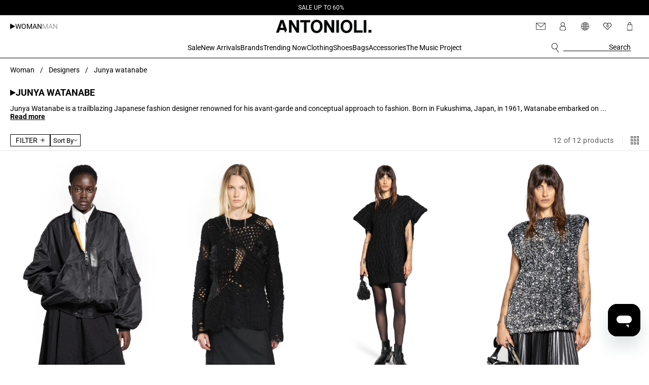

--- FILE ---
content_type: text/css
request_url: https://antonioli.eu/cdn/shop/t/983/assets/cookie-bot.css?v=123175177706061083571766395260
body_size: 70
content:
#CybotCookiebotDialog *{font-size:1.2rem!important}@media screen and (min-width: 1024px){#CybotCookiebotDialog.CybotEdge .CybotCookiebotDialogContentWrapper{align-items:center!important}#CybotCookiebotDialogBodyButtonsWrapper{flex-direction:row!important}#CybotCookiebotDialogBodyButtons{max-width:unset!important}#CybotCookiebotDialog.CybotEdge #CybotCookiebotDialogFooter .CybotCookiebotDialogBodyButton{width:16rem!important;height:5.2rem;margin:.6rem .6rem 0 0}}#CybotCookiebotDialogBodyButtonsWrapper #CybotCookiebotDialogBodyButtonDecline{background:#fff;color:#000;text-decoration:underline;border:unset}#CybotCookiebotDialog #CybotCookiebotDialogPoweredByText,#CybotCookiebotDialog #CybotCookiebotDialogPoweredbyCybot{display:none}#CybotCookiebotDialog button.CybotCookiebotDialogBodyButton{border-radius:0;text-transform:uppercase}#CybotCookiebotDialog .CybotCookiebotScrollContainer{border-bottom:unset!important}#CybotCookiebotDialog.CybotEdge{padding:1.4rem!important;border-radius:0}.CybotCookiebotDialogBodyBottomWrapper{display:none!important}.CybotCookiebotDialogDetailBulkConsentCount{background-color:unset!important}#CybotCookiebotDialog .CybotCookiebotDialogBodyLevelButtonSlider{background-color:#c9c9cc!important}#CybotCookiebotDialog input:checked+.CybotCookiebotDialogBodyLevelButtonSlider{background-color:#000!important}#CybotCookiebotDialog .CookieCard{border:0!important}#CybotCookiebotDialog .CollapseCard{display:none!important}#CybotCookiebotDialog .CookieCard:has(button.CybotCookiebotDialogCollapsed) .CybotCookiebotDialogDetailBodyContentCookieTypeIntro{display:none}#CybotCookiebotDialog .CookieCard .CybotCookiebotDialogDetailBodyContentCookieTypeIntro{display:block}#CybotCookiebotDialogDetailBodyContentCookieContainerNecessaryCard form span{display:none!important}#CybotCookiebotDialogDetailBodyContentCookieContainerNecessaryCard form:after{content:"Always Active";width:5rem;position:absolute;font-weight:700;white-space:nowrap;right:3rem}#CybotCookiebotDialog .CookieCard{padding:1rem!important}#CybotCookiebotDialog[data-template=popup] .CybotCookiebotScrollContainer:last-child,#CybotCookiebotDialog[data-template=popup] #CybotCookiebotDialogDetailBodyContentTextAbout{display:block}#CybotCookiebotDialogTabContent{flex-direction:column-reverse}#CybotCookiebotDialogNavList.CybotCookiebotDialogNavItems{display:none}#CybotCookiebotDialogNav{border:0}#CybotCookiebotDialogDetailBody #CybotCookiebotDialogDetailFooter{display:none!important}#CybotCookiebotDialogHeaderLogosWrapper{display:none}#CybotCookiebotDialog[data-template=popup].CybotCookiebotDialogActive #CybotCookiebotDialogHeader{position:relative;display:flex;border-bottom:0;padding:3rem 1.4rem 1.4rem}#CybotCookiebotDialog[data-template=popup].CybotCookiebotDialogActive #CybotCookiebotDialogHeader:before{content:"Personalize your cookies";text-transform:capitalize;position:absolute;left:1.4rem;font-weight:700;font-size:2.4rem}@media screen and (min-width: 601px){#CybotCookiebotDialog{max-width:60rem}}#CookieDeclarationChangeConsent{margin-top:1.4rem}a#CookieDeclarationChangeConsentWithdraw,a#CookieDeclarationChangeConsentChange{padding:1rem 2rem;font-family:var(--font-body-family-medium);text-transform:uppercase;width:100%}#CookieDeclarationUserStatusLabelOn{font-family:var(--font-heading-family)}.CookieDeclaration{font-family:var(--font-body-family)}a#CookieDeclarationChangeConsentChange{background-color:var(--color-base);font-family:var(--font-heading-family);color:#fff}a#CookieDeclarationChangeConsentWithdraw{background-color:var(--color-grey);color:#000}.CookieDeclarationDialogText{font-family:var(--font-heading-family);font-size:3rem}.CookieDeclarationTypeHeader{font-family:var(--font-heading-family);font-size:2rem;padding-bottom:1.4rem}.CookieDeclarationType{border:0!important}.CookieDeclarationTable{border:1px solid black}table.CookieDeclarationTable thead{font-family:var(--font-heading-family)}#CookieDeclarationChangeConsent{display:flex!important;flex-direction:column;gap:2rem}@media screen and (min-width: 1025px){#CookieDeclarationChangeConsent{display:block!important}}.CookieDeclarationTableCell{border-left:1px solid black;border-right:1px solid black}#CybotCookiebotDialog.CybotEdge #CybotCookiebotDialogFooter .CybotCookiebotDialogBodyButton:not(:first-of-type){margin-top:0!important}#CybotCookiebotDialogHeader #CybotCookiebotDialogPoweredbyImage{display:none!important}
/*# sourceMappingURL=/cdn/shop/t/983/assets/cookie-bot.css.map?v=123175177706061083571766395260 */


--- FILE ---
content_type: text/css
request_url: https://antonioli.eu/cdn/shop/t/983/assets/tailwind.css?v=90563764526595490051769416977
body_size: 12093
content:
/*! tailwindcss v3.4.1 | MIT License | https://tailwindcss.com*/*,:after,:before{box-sizing:border-box;border:0 solid #e5e7eb}:after,:before{--tw-content:""}:host,html{line-height:1.5;-webkit-text-size-adjust:100%;-moz-tab-size:4;-o-tab-size:4;tab-size:4;font-family:ui-sans-serif,system-ui,sans-serif,Apple Color Emoji,Segoe UI Emoji,Segoe UI Symbol,Noto Color Emoji;font-feature-settings:normal;font-variation-settings:normal;-webkit-tap-highlight-color:transparent}body{margin:0;line-height:inherit}hr{height:0;color:inherit;border-top-width:1px}abbr:where([title]){-webkit-text-decoration:underline dotted;text-decoration:underline dotted}h1,h2,h3,h4,h5,h6{font-size:inherit;font-weight:inherit}a{color:inherit;text-decoration:inherit}b,strong{font-weight:bolder}code,kbd,pre,samp{font-family:ui-monospace,SFMono-Regular,Menlo,Monaco,Consolas,Liberation Mono,Courier New,monospace;font-feature-settings:normal;font-variation-settings:normal;font-size:1em}small{font-size:80%}sub,sup{font-size:75%;line-height:0;position:relative;vertical-align:initial}sub{bottom:-.25em}sup{top:-.5em}table{text-indent:0;border-color:inherit;border-collapse:collapse}button,input,optgroup,select,textarea{font-family:inherit;font-feature-settings:inherit;font-variation-settings:inherit;font-size:100%;font-weight:inherit;line-height:inherit;color:inherit;margin:0;padding:0}button,select{text-transform:none}[type=button],[type=reset],[type=submit],button{-webkit-appearance:button;background-color:initial;background-image:none}:-moz-focusring{outline:auto}:-moz-ui-invalid{box-shadow:none}progress{vertical-align:initial}::-webkit-inner-spin-button,::-webkit-outer-spin-button{height:auto}[type=search]{-webkit-appearance:textfield;outline-offset:-2px}::-webkit-search-decoration{-webkit-appearance:none}::-webkit-file-upload-button{-webkit-appearance:button;font:inherit}summary{display:list-item}blockquote,dd,dl,figure,h1,h2,h3,h4,h5,h6,hr,p,pre{margin:0}fieldset{margin:0}fieldset,legend{padding:0}menu,ol,ul{list-style:none;margin:0;padding:0}dialog{padding:0}textarea{resize:vertical}input::-moz-placeholder,textarea::-moz-placeholder{opacity:1;color:#9ca3af}input::placeholder,textarea::placeholder{opacity:1;color:#9ca3af}[role=button],button{cursor:pointer}:disabled{cursor:default}audio,canvas,embed,iframe,img,object,svg,video{display:block;vertical-align:middle}img,video{max-width:100%;height:auto}[hidden]{display:none}.tw-h1{font-family:var(--font-body-family);--tw-text-opacity:1;color:rgb(0 0 0/var(--tw-text-opacity));margin-top:.5rem;margin-bottom:.5rem;font-size:1.8rem;line-height:1.9rem;letter-spacing:normal;font-weight:700}.tw-h2{font-size:1.6rem;line-height:1.9rem}.tw-h2,.tw-h3-reg{font-family:var(--font-body-family);--tw-text-opacity:1;color:rgb(0 0 0/var(--tw-text-opacity));padding-top:.4rem;padding-bottom:.4rem;letter-spacing:normal;font-weight:400}.tw-h3-reg{font-size:1.4rem;line-height:1.6rem}.tw-h3-med{font-weight:500}.tw-h3-bol,.tw-h3-med{font-family:var(--font-body-family);--tw-text-opacity:1;color:rgb(0 0 0/var(--tw-text-opacity));padding-top:.5rem;padding-bottom:.5rem;font-size:1.4rem;line-height:1.6rem;letter-spacing:normal}.tw-h3-bol{font-weight:700}.tw-p{font-family:var(--font-body-family);--tw-text-opacity:1;color:rgb(0 0 0/var(--tw-text-opacity));padding-top:.5rem;padding-bottom:.5rem;font-size:1.1rem;line-height:1.3rem;letter-spacing:normal;font-weight:400}.tw-text-banner{padding-top:.7rem;padding-bottom:.7rem}.tw-text-banner,.tw-text-cart{font-family:var(--font-body-family);--tw-text-opacity:1;color:rgb(0 0 0/var(--tw-text-opacity));font-size:1.2rem;line-height:1.9rem;letter-spacing:normal;font-weight:400}@media (min-width:1024px){.tw-text-cart{font-size:1.4rem}}.tw-btn-base{font-family:var(--font-body-family);font-size:1.4rem;line-height:1.6rem;letter-spacing:normal;font-weight:400;display:inline-flex;height:3rem;cursor:pointer;align-items:center;justify-content:center;border-width:1px;--tw-border-opacity:1;border-color:rgb(0 0 0/var(--tw-border-opacity));padding:.4rem 1.5rem;--tw-text-opacity:1;color:rgb(0 0 0/var(--tw-text-opacity))}.tw-btn-base:disabled{cursor:not-allowed;--tw-text-opacity:1}.tw-btn-base:disabled,.tw-btn-base:hover:disabled{--tw-border-opacity:1;border-color:rgb(159 159 159/var(--tw-border-opacity));color:rgb(159 159 159/var(--tw-text-opacity))}.tw-btn-base:hover:disabled{--tw-bg-opacity:1;background-color:rgb(255 255 255/var(--tw-bg-opacity));--tw-text-opacity:1}.tw-btn-base.disabled{cursor:not-allowed;--tw-text-opacity:1}.tw-btn-base.disabled,.tw-btn-base:hover.disabled{--tw-border-opacity:1;border-color:rgb(159 159 159/var(--tw-border-opacity));color:rgb(159 159 159/var(--tw-text-opacity))}.tw-btn-base:hover.disabled{--tw-bg-opacity:1;background-color:rgb(255 255 255/var(--tw-bg-opacity));--tw-text-opacity:1}@media (min-width:1024px){.tw-btn-base:hover{font-family:var(--font-body-family);--tw-text-opacity:1;color:rgb(0 0 0/var(--tw-text-opacity));font-size:1.4rem;line-height:1.6rem;letter-spacing:normal;font-weight:500;padding:.5rem 1.45rem}}.tw-btn-base-uppercase{font-family:var(--font-body-family);font-size:1.4rem;line-height:1.6rem;letter-spacing:normal;font-weight:400;display:inline-flex;height:3rem;cursor:pointer;align-items:center;justify-content:center;border-width:1px;--tw-border-opacity:1;border-color:rgb(0 0 0/var(--tw-border-opacity));padding:.4rem 1.5rem;--tw-text-opacity:1;color:rgb(0 0 0/var(--tw-text-opacity))}.tw-btn-base-uppercase:disabled{cursor:not-allowed;--tw-text-opacity:1}.tw-btn-base-uppercase:disabled,.tw-btn-base-uppercase:hover:disabled{--tw-border-opacity:1;border-color:rgb(159 159 159/var(--tw-border-opacity));color:rgb(159 159 159/var(--tw-text-opacity))}.tw-btn-base-uppercase:hover:disabled{--tw-bg-opacity:1;background-color:rgb(255 255 255/var(--tw-bg-opacity));--tw-text-opacity:1}.tw-btn-base-uppercase.disabled{cursor:not-allowed;--tw-text-opacity:1}.tw-btn-base-uppercase.disabled,.tw-btn-base-uppercase:hover.disabled{--tw-border-opacity:1;border-color:rgb(159 159 159/var(--tw-border-opacity));color:rgb(159 159 159/var(--tw-text-opacity))}.tw-btn-base-uppercase:hover.disabled{--tw-bg-opacity:1;background-color:rgb(255 255 255/var(--tw-bg-opacity));--tw-text-opacity:1}.tw-btn-base-uppercase{text-transform:uppercase}.tw-btn-base-uppercase:active{--tw-bg-opacity:1;background-color:rgb(0 0 0/var(--tw-bg-opacity));--tw-text-opacity:1;color:rgb(255 255 255/var(--tw-text-opacity))}@media (min-width:1024px){.tw-btn-base-uppercase:hover{--tw-bg-opacity:1;background-color:rgb(0 0 0/var(--tw-bg-opacity));--tw-text-opacity:1;color:rgb(255 255 255/var(--tw-text-opacity))}}.tw-plus-icon{position:relative;height:.8rem;width:.8rem}.tw-plus-icon:before{top:0;left:50%;height:100%;width:.08rem}.tw-plus-icon:after{top:50%}.tw-plus-icon:after,.tw-plus-icon:before{position:absolute;background-color:currentColor}.tw-plus-icon:before{content:var(--tw-content);transition-property:transform;transition-timing-function:cubic-bezier(.4,0,.2,1);transition-duration:.15s}.tw-plus-icon:after{left:0;margin-top:-.06rem;height:.08rem;content:var(--tw-content);width:100%}.tw-group\/btn.open .tw-plus-icon:before{content:var(--tw-content);display:none}.tw-btn-base-nav{font-family:var(--font-body-family);font-size:1.4rem;line-height:1.6rem;letter-spacing:normal;font-weight:500;display:inline-flex;height:3rem;cursor:pointer;align-items:center;justify-content:center;border-width:1px;--tw-border-opacity:1;border-color:rgb(0 0 0/var(--tw-border-opacity));padding:.5rem 1.5rem;--tw-text-opacity:1;color:rgb(0 0 0/var(--tw-text-opacity))}.tw-btn-base-nav:disabled{cursor:not-allowed;--tw-text-opacity:1}.tw-btn-base-nav:disabled,.tw-btn-base-nav:hover:disabled{--tw-border-opacity:1;border-color:rgb(159 159 159/var(--tw-border-opacity));color:rgb(159 159 159/var(--tw-text-opacity))}.tw-btn-base-nav:hover:disabled{--tw-bg-opacity:1;background-color:rgb(255 255 255/var(--tw-bg-opacity));--tw-text-opacity:1}.tw-btn-base-nav.disabled{cursor:not-allowed;--tw-text-opacity:1}.tw-btn-base-nav.disabled,.tw-btn-base-nav:hover.disabled{--tw-border-opacity:1;border-color:rgb(159 159 159/var(--tw-border-opacity));color:rgb(159 159 159/var(--tw-text-opacity))}.tw-btn-base-nav:hover.disabled{--tw-bg-opacity:1;background-color:rgb(255 255 255/var(--tw-bg-opacity));--tw-text-opacity:1}.tw-btn-base-nav{text-transform:uppercase}.tw-btn-title{font-family:var(--font-body-family);font-size:1.4rem;line-height:1.6rem;letter-spacing:normal;font-weight:500;display:inline-flex;height:3rem;cursor:pointer;align-items:center;justify-content:center;border-width:1px;--tw-border-opacity:1;border-color:rgb(0 0 0/var(--tw-border-opacity));padding:.5rem 1.5rem;--tw-text-opacity:1;color:rgb(0 0 0/var(--tw-text-opacity))}.tw-btn-title:disabled{cursor:not-allowed;--tw-text-opacity:1}.tw-btn-title:disabled,.tw-btn-title:hover:disabled{--tw-border-opacity:1;border-color:rgb(159 159 159/var(--tw-border-opacity));color:rgb(159 159 159/var(--tw-text-opacity))}.tw-btn-title:hover:disabled{--tw-bg-opacity:1;background-color:rgb(255 255 255/var(--tw-bg-opacity));--tw-text-opacity:1}.tw-btn-title.disabled{cursor:not-allowed;--tw-text-opacity:1}.tw-btn-title.disabled,.tw-btn-title:hover.disabled{--tw-border-opacity:1;border-color:rgb(159 159 159/var(--tw-border-opacity));color:rgb(159 159 159/var(--tw-text-opacity))}.tw-btn-title:hover.disabled{--tw-bg-opacity:1;--tw-text-opacity:1}.tw-btn-title,.tw-btn-title:hover.disabled{background-color:rgb(255 255 255/var(--tw-bg-opacity))}.tw-btn-title{--tw-bg-opacity:1;text-transform:uppercase}@media (min-width:1024px){.tw-btn-title:hover{--tw-bg-opacity:1;background-color:rgb(0 0 0/var(--tw-bg-opacity));--tw-text-opacity:1;color:rgb(255 255 255/var(--tw-text-opacity))}}.tw-btn-inverted{font-family:var(--font-body-family);font-size:1.4rem;line-height:1.6rem;letter-spacing:normal;font-weight:500;display:inline-flex;height:3rem;cursor:pointer;align-items:center;justify-content:center;border-width:1px;--tw-border-opacity:1;border-color:rgb(0 0 0/var(--tw-border-opacity));padding:.5rem 1.5rem;color:rgb(0 0 0/var(--tw-text-opacity))}.tw-btn-inverted:disabled{cursor:not-allowed;--tw-text-opacity:1}.tw-btn-inverted:disabled,.tw-btn-inverted:hover:disabled{--tw-border-opacity:1;border-color:rgb(159 159 159/var(--tw-border-opacity));color:rgb(159 159 159/var(--tw-text-opacity))}.tw-btn-inverted:hover:disabled{--tw-bg-opacity:1;background-color:rgb(255 255 255/var(--tw-bg-opacity));--tw-text-opacity:1}.tw-btn-inverted.disabled{cursor:not-allowed;--tw-text-opacity:1}.tw-btn-inverted.disabled,.tw-btn-inverted:hover.disabled{--tw-border-opacity:1;border-color:rgb(159 159 159/var(--tw-border-opacity));color:rgb(159 159 159/var(--tw-text-opacity))}.tw-btn-inverted:hover.disabled{--tw-bg-opacity:1;--tw-text-opacity:1}.tw-btn-inverted,.tw-btn-inverted:hover.disabled{background-color:rgb(255 255 255/var(--tw-bg-opacity))}.tw-btn-inverted{text-transform:uppercase}@media (min-width:1024px){.tw-btn-inverted:hover{--tw-bg-opacity:1;background-color:rgb(0 0 0/var(--tw-bg-opacity));--tw-text-opacity:1;color:rgb(255 255 255/var(--tw-text-opacity))}}.tw-btn-inverted{--tw-bg-opacity:1;background-color:rgb(0 0 0/var(--tw-bg-opacity));--tw-text-opacity:1;color:rgb(255 255 255/var(--tw-text-opacity))}@media (min-width:1024px){.tw-btn-inverted:hover{--tw-bg-opacity:1;background-color:rgb(255 255 255/var(--tw-bg-opacity));--tw-text-opacity:1;color:rgb(0 0 0/var(--tw-text-opacity))}}.tw-btn-small{display:inline-flex;height:3rem;cursor:pointer;align-items:center;justify-content:center;border-width:1px;--tw-border-opacity:1;border-color:rgb(0 0 0/var(--tw-border-opacity));padding-left:1.5rem;padding-right:1.5rem;--tw-text-opacity:1;color:rgb(0 0 0/var(--tw-text-opacity))}.tw-btn-small:disabled{cursor:not-allowed;--tw-text-opacity:1}.tw-btn-small:disabled,.tw-btn-small:hover:disabled{--tw-border-opacity:1;border-color:rgb(159 159 159/var(--tw-border-opacity));color:rgb(159 159 159/var(--tw-text-opacity))}.tw-btn-small:hover:disabled{--tw-bg-opacity:1;background-color:rgb(255 255 255/var(--tw-bg-opacity));--tw-text-opacity:1}.tw-btn-small.disabled{cursor:not-allowed;--tw-text-opacity:1}.tw-btn-small.disabled,.tw-btn-small:hover.disabled{--tw-border-opacity:1;border-color:rgb(159 159 159/var(--tw-border-opacity));color:rgb(159 159 159/var(--tw-text-opacity))}.tw-btn-small:hover.disabled{--tw-bg-opacity:1;background-color:rgb(255 255 255/var(--tw-bg-opacity));--tw-text-opacity:1}.tw-btn-small{height:2.4rem;padding-left:1rem;padding-right:1rem;font-size:1.3rem;text-transform:uppercase}@media (min-width:1024px){.tw-btn-small{font-family:var(--font-body-family);--tw-text-opacity:1;color:rgb(0 0 0/var(--tw-text-opacity));padding-top:.4rem;padding-bottom:.4rem;font-size:1.4rem;line-height:1.6rem;letter-spacing:normal;font-weight:400}}.tw-btn-small span{line-height:1}@media (min-width:1024px){.tw-btn-small:hover{--tw-bg-opacity:1;background-color:rgb(0 0 0/var(--tw-bg-opacity));--tw-text-opacity:1;color:rgb(255 255 255/var(--tw-text-opacity))}}.tw-link{font-family:var(--font-body-family);padding-top:.4rem;font-size:1.4rem;line-height:1.6rem;letter-spacing:normal;font-weight:400;width:-moz-fit-content;width:fit-content;cursor:pointer;border-bottom-width:1px;--tw-border-opacity:1;border-color:rgb(0 0 0/var(--tw-border-opacity));--tw-text-opacity:1;color:rgb(0 0 0/var(--tw-text-opacity));position:relative;display:block;padding-bottom:0;transition-property:padding;transition-timing-function:cubic-bezier(.4,0,.2,1);transition-duration:.3s}.tw-link:after{--tw-bg-opacity:1;background-color:rgb(0 0 0/var(--tw-bg-opacity));opacity:0;transition-property:opacity;transition-timing-function:cubic-bezier(.4,0,.2,1);content:var(--tw-content);transition-duration:.3s}.tw-link:hover:after{position:absolute;bottom:0;left:0;height:.1rem;width:100%;content:var(--tw-content);opacity:1}@media (min-width:1024px){.tw-link:hover{border-bottom-width:0;padding-top:0;padding-bottom:.5rem;text-decoration-line:none}}.tw-link-menu,a.tw-link-menu{font-family:var(--font-body-family);padding-top:.4rem;font-size:1.4rem;line-height:1.6rem;letter-spacing:normal;font-weight:400;position:relative;display:block;width:-moz-fit-content;width:fit-content;cursor:pointer;border-bottom-width:1px;--tw-border-opacity:1;border-color:rgb(0 0 0/var(--tw-border-opacity));padding-bottom:0;--tw-text-opacity:1;color:rgb(0 0 0/var(--tw-text-opacity));transition-property:padding;transition-timing-function:cubic-bezier(.4,0,.2,1);transition-duration:.3s}.tw-link-menu:after,a.tw-link-menu:after{--tw-bg-opacity:1;background-color:rgb(0 0 0/var(--tw-bg-opacity));opacity:0;transition-property:opacity;transition-timing-function:cubic-bezier(.4,0,.2,1);content:var(--tw-content);transition-duration:.3s}.tw-link-menu:hover:after,a.tw-link-menu:hover:after{position:absolute;bottom:0;left:0;height:.1rem;width:100%;content:var(--tw-content);opacity:1}@media (min-width:1024px){.tw-link-menu:hover,a.tw-link-menu:hover{border-bottom-width:0;padding-top:0;padding-bottom:.5rem;text-decoration-line:none}}.tw-link-menu,a.tw-link-menu{border-bottom-width:0}.tw-page-width{padding-left:1rem;padding-right:1rem}.tw-icon{position:relative;display:flex;cursor:pointer;align-items:center;justify-content:space-evenly}.tw-icon svg{display:block;max-height:20px;max-width:20px}.rotate-hover{transition-property:all;transition-timing-function:cubic-bezier(.4,0,.2,1);transition-duration:.3s}.icon-active:active,.rotate-hover:active,.rotate-hover:hover{--tw-rotate:60deg;transform:translate(var(--tw-translate-x),var(--tw-translate-y)) rotate(var(--tw-rotate)) skew(var(--tw-skew-x)) skewY(var(--tw-skew-y)) scaleX(var(--tw-scale-x)) scaleY(var(--tw-scale-y))}.icon-close-s{width:1.2rem;background-image:url("data:image/svg+xml;charset=utf-8,%3Csvg xmlns='http://www.w3.org/2000/svg' width='12' height='13' fill='none' aria-hidden='true' class='icon icon-close-small'%3E%3Cpath stroke='currentColor' stroke-linecap='round' stroke-linejoin='round' d='M8.486 9.33 2.828 3.67M2.885 9.385l5.544-5.77'/%3E%3C/svg%3E")}.icon-close-s,.icon-search{background-size:contain;background-position:50%;background-repeat:no-repeat}.icon-search{display:block;height:1.6rem;width:1.6rem;background-image:url("data:image/svg+xml;charset=utf-8,%3Csvg xmlns='http://www.w3.org/2000/svg' width='19.233' height='19.612'%3E%3Cpath d='m16.382 19.032-4.873-7.127a6.074 6.074 0 1 0-.746.477l4.898 7.132ZM2.783 6.12a5.192 5.192 0 1 1 4.21 6.016 5.192 5.192 0 0 1-4.21-6.016Z'/%3E%3C/svg%3E")}.logo{height:45px;width:100%}.logo svg{margin-left:auto;margin-right:auto;margin-top:.25rem}.full-width{width:100%}.fade-animation{transition-property:opacity;transition-duration:.15s;transition-timing-function:cubic-bezier(.4,0,.2,1)}.hidden{visibility:hidden}.sidebar-visibile{display:flex;justify-content:flex-end}.badge{border-radius:var(--badge-corner-radius);border-width:1px;border-style:solid;border-color:rgba(var(--color-badge-border),var(--alpha-badge-border));background-color:rgb(var(--color-badge-background));padding:.4rem .8rem;font-size:1.2rem;display:block;overflow-wrap:break-word;text-align:center;font-weight:500;line-height:1;color:rgb(var(--color-badge-foreground))}.page-full-width{margin:0 auto;max-width:100%;padding:1.6rem}@media (min-width:1024px){.page-full-width{padding:0 2rem}}@media only screen and (min-width:1024px) and (max-height:1366px) and (-webkit-min-device-pixel-ratio:1.5) and (hover:none){.page-full-width{padding:1.6rem}}.sidebar{position:fixed;top:auto;bottom:0;left:0;z-index:20;height:auto;max-height:70svh;width:100%;--tw-bg-opacity:1;background-color:rgb(255 255 255/var(--tw-bg-opacity));outline-style:solid;outline-width:1px;outline-color:#eaeaea}@media (min-width:1024px){.sidebar{position:relative;top:auto;bottom:auto;left:auto;z-index:0;height:auto;max-height:none;width:auto;background-color:initial;padding-left:0;padding-right:0;outline-width:0}.sidebar:before{content:var(--tw-content);display:none}}.sidebar-size{position:fixed;top:auto;bottom:0;left:0;z-index:20;height:auto;max-height:70svh;width:100%;--tw-bg-opacity:1;background-color:rgb(255 255 255/var(--tw-bg-opacity));outline-style:solid;outline-width:1px;outline-color:#eaeaea}@media (min-width:1024px){.sidebar-size{position:relative;top:auto;bottom:auto;left:auto;z-index:0;height:auto;max-height:none;width:auto;background-color:initial;padding-left:0;padding-right:0;outline-width:0}.sidebar-size:before{content:var(--tw-content);display:none}}.sidebar-size{display:none}.facets-sidebar{position:fixed;top:auto;bottom:0;left:0;z-index:20;height:auto;max-height:70svh;width:100%;--tw-bg-opacity:1;background-color:rgb(255 255 255/var(--tw-bg-opacity));outline-style:solid;outline-width:1px;outline-color:#eaeaea}@media (min-width:1024px){.facets-sidebar{position:relative;top:auto;bottom:auto;left:auto;z-index:0;height:auto;max-height:none;width:auto;background-color:initial;padding-left:0;padding-right:0;outline-width:0}.facets-sidebar:before{content:var(--tw-content);display:none}}.facets-sidebar{max-height:100%;min-height:100%}@media (min-width:1024px){.facets-sidebar{min-height:unset}}.facets-sidebar .sidebar__header{position:absolute;top:0;left:0;right:0}@media (min-width:1024px){.facets-sidebar .sidebar__header{position:static}}.facets-sidebar .sidebar__content{position:absolute;top:5.6rem;bottom:0;left:0;right:0}@media (min-width:1024px){.facets-sidebar .sidebar__content{position:static}}.facets-sidebar #FacetsWrapperDesktop{max-height:calc(100svh - 5.6rem - 90px)}@media (min-width:1024px){.facets-sidebar #FacetsWrapperDesktop{max-height:unset}}.facets-sidebar{display:none;transition-property:all;transition-timing-function:cubic-bezier(.4,0,.2,1);transition-duration:.3s;transition-timing-function:cubic-bezier(.4,0,1,1)}@media (min-width:1024px){.facets-sidebar{display:block;width:0;border-right-width:1px;border-style:solid;--tw-border-opacity:1;border-color:rgb(234 234 234/var(--tw-border-opacity));opacity:0}}.sidebar-opened{display:block;transition-property:all;transition-timing-function:cubic-bezier(.4,0,.2,1);transition-duration:.3s;transition-timing-function:cubic-bezier(0,0,.2,1)}@media (min-width:1024px){.sidebar-opened{width:100%;opacity:1}}.sidebar__overlay{position:fixed;top:0;left:0;z-index:-1;height:100dvh;width:100%;--tw-bg-opacity:1;background-color:rgb(0 0 0/var(--tw-bg-opacity));opacity:.2}.sidebar__header{display:flex;height:5.6rem;align-items:center;justify-content:space-between;border-bottom-width:1px;border-style:solid;--tw-border-opacity:1;border-color:rgb(234 234 234/var(--tw-border-opacity));--tw-bg-opacity:1;background-color:rgb(255 255 255/var(--tw-bg-opacity));padding-left:1.6rem;padding-right:1.6rem}@media (min-width:1024px){.sidebar__header{display:none}}.sidebar__title{display:flex;align-items:center;gap:1rem}.sidebar__content{--tw-bg-opacity:1;background-color:rgb(255 255 255/var(--tw-bg-opacity))}.drawer-opened{overflow:hidden}@media (min-width:1024px){.drawer-opened{overflow:visible}.swiper-arrow{top:50%;z-index:20;margin-top:-1.4rem;height:2.4rem;width:2.4rem;align-items:center}.tw-group\/card:hover .swiper-arrow{pointer-events:auto;display:flex}.tw-group\/pgrid.grid--8-col-desktop .swiper-arrow{display:none}.swiper-arrow-prev{left:.2rem}.swiper-arrow-next{right:.2rem}}.field__input{display:flex;height:3.5rem;width:100%;-webkit-appearance:none;-moz-appearance:none;appearance:none;border-radius:var(--inputs-radius);border-width:0;--tw-bg-opacity:1;background-color:rgb(248 248 248/var(--tw-bg-opacity));padding-left:1.2rem;padding-right:1.2rem}.field__checkbox{position:relative;cursor:pointer}.field__checkbox input{-webkit-appearance:none;-moz-appearance:none;appearance:none}.field__checkbox input:before{display:inline-block;height:1rem;width:1rem;border-width:1px;border-style:solid;--tw-border-opacity:1;border-color:rgb(0 0 0/var(--tw-border-opacity));--tw-bg-opacity:1;background-color:rgb(255 255 255/var(--tw-bg-opacity));--tw-content:"";content:var(--tw-content)}.field__checkbox input:checked:before{content:var(--tw-content);--tw-bg-opacity:1;background-color:rgb(0 0 0/var(--tw-bg-opacity))}.input__small{display:flex;width:100%;-webkit-appearance:none;-moz-appearance:none;appearance:none;border-radius:var(--inputs-radius);border-width:0;--tw-bg-opacity:1;background-color:rgb(248 248 248/var(--tw-bg-opacity));height:2.6rem;padding-left:1rem;padding-right:1rem;font-size:1.2rem}.field__label{position:relative;font-size:1.1rem}.select{position:relative;display:flex}.select,.select select{width:100%}.select select{height:3.5rem;-webkit-appearance:none;-moz-appearance:none;appearance:none;--tw-bg-opacity:1;background-color:rgb(248 248 248/var(--tw-bg-opacity));padding-left:1rem;padding-right:1rem}.select svg{pointer-events:none;position:absolute;top:50%;right:1rem;margin-top:-.25rem;height:.5rem}.select__small{position:relative;display:flex;width:100%}.select__small select{height:3.5rem;width:100%;-webkit-appearance:none;-moz-appearance:none;appearance:none;--tw-bg-opacity:1;background-color:rgb(248 248 248/var(--tw-bg-opacity));padding-left:1rem;padding-right:1rem}.select__small svg{pointer-events:none;position:absolute;top:50%;right:1rem;margin-top:-.25rem;height:.5rem}.select__small select{height:2.2rem;font-size:1.2rem}.sidedrawer-container{display:flex;justify-content:flex-end;position:fixed;right:0;top:0;z-index:50;height:100%;width:100%;overflow:hidden;--tw-border-opacity:1;border-color:rgb(0 0 0/var(--tw-border-opacity));background-color:#00000080}@media (min-width:1024px){.sidedrawer-container{position:fixed;height:100vh;justify-content:flex-end}}.sidedrawer-content{position:fixed;bottom:0;z-index:50;display:flex;width:100%;flex-direction:column;align-items:flex-start;--tw-bg-opacity:1;background-color:rgb(255 255 255/var(--tw-bg-opacity));--tw-border-opacity:1;border-color:rgb(0 0 0/var(--tw-border-opacity));padding:2.5rem 2.1rem 1.6rem}@media (min-width:1024px){.sidedrawer-content{height:100%;width:443px}}.side-close{position:absolute;right:2rem;top:2rem}@media (min-width:1024px){.side-close{right:2.1rem;top:2.5rem}}.select-wrapper{position:relative;height:2.8rem;width:100%;cursor:pointer;border-width:1px;border-style:solid;--tw-border-opacity:1;border-color:rgb(234 234 234/var(--tw-border-opacity))}.select-wrapper.open{border-bottom-color:#0000}.select-wrapper:disabled{pointer-events:none}.select-wrapper:before{content:var(--tw-content);pointer-events:none}.select-wrapper:disabled{opacity:.3}.select-wrapper:after{pointer-events:none;position:absolute;top:50%;right:1rem;z-index:20;margin-top:-.8rem;height:1.1rem;width:1.2rem;transition-property:color,background-color,border-color,text-decoration-color,fill,stroke,opacity,box-shadow,transform,filter,-webkit-backdrop-filter;transition-property:color,background-color,border-color,text-decoration-color,fill,stroke,opacity,box-shadow,transform,filter,backdrop-filter;transition-property:color,background-color,border-color,text-decoration-color,fill,stroke,opacity,box-shadow,transform,filter,backdrop-filter,-webkit-backdrop-filter;transition-timing-function:cubic-bezier(.4,0,.2,1);transition-duration:.2s;transition-timing-function:cubic-bezier(0,0,.2,1);--tw-content:url("data:image/svg+xml;charset=utf-8,%3Csvg xmlns='http://www.w3.org/2000/svg' width='13.685' height='12.544' class='icon icon-caret group-open/details:tw-rotate-180 tw-group/svg'%3E%3Cpath fill='none' stroke='%23000' d='m6.842 11.5-6-11h12Z' class='group-open/details:tw-fill-black lg:group-hover/svg:tw-stroke-2' data-name='Poligono 26'/%3E%3C/svg%3E");content:var(--tw-content)}.select-wrapper:hover:after{--tw-content:url("data:image/svg+xml;charset=utf-8,%3Csvg xmlns='http://www.w3.org/2000/svg' width='13.685' height='12.544' class='icon icon-caret group-open/details:tw-rotate-180 tw-group/svg'%3E%3Cpath fill='none' stroke='%23000' stroke-width='2' d='m6.842 11.5-6-11h12Z' class='group-open/details:tw-fill-black lg:group-hover/svg:tw-stroke-2' data-name='Poligono 26'/%3E%3C/svg%3E");content:var(--tw-content)}.select-wrapper.open:after{z-index:20;margin-top:-.2rem;--tw-rotate:-180deg;transform:translate(var(--tw-translate-x),var(--tw-translate-y)) rotate(var(--tw-rotate)) skew(var(--tw-skew-x)) skewY(var(--tw-skew-y)) scaleX(var(--tw-scale-x)) scaleY(var(--tw-scale-y));--tw-content:url("data:image/svg+xml;charset=utf-8,%3Csvg xmlns='http://www.w3.org/2000/svg' width='12' height='11' class='icon icon-caret'%3E%3Cpath stroke='%23000' d='M6 11 0 0h12Z' data-name='Poligono 26'/%3E%3C/svg%3E");content:var(--tw-content)}.select-size{position:relative;height:2.8rem;cursor:pointer;border-width:1px;border-style:solid;--tw-border-opacity:1;border-color:rgb(234 234 234/var(--tw-border-opacity))}.select-size:before{content:var(--tw-content);pointer-events:none}.select-size:after{pointer-events:none;position:absolute;top:50%;right:1rem;z-index:20;margin-top:-.8rem;height:1.1rem;width:1.2rem;transition-property:color,background-color,border-color,text-decoration-color,fill,stroke,opacity,box-shadow,transform,filter,-webkit-backdrop-filter;transition-property:color,background-color,border-color,text-decoration-color,fill,stroke,opacity,box-shadow,transform,filter,backdrop-filter;transition-property:color,background-color,border-color,text-decoration-color,fill,stroke,opacity,box-shadow,transform,filter,backdrop-filter,-webkit-backdrop-filter;transition-timing-function:cubic-bezier(.4,0,.2,1);transition-duration:.2s;transition-timing-function:cubic-bezier(0,0,.2,1);--tw-content:url("data:image/svg+xml;charset=utf-8,%3Csvg xmlns='http://www.w3.org/2000/svg' width='13.685' height='12.544' class='icon icon-caret group-open/details:tw-rotate-180 tw-group/svg'%3E%3Cpath fill='none' stroke='%23000' d='m6.842 11.5-6-11h12Z' class='group-open/details:tw-fill-black lg:group-hover/svg:tw-stroke-2' data-name='Poligono 26'/%3E%3C/svg%3E")}.select-size:hover:after{--tw-content:url("data:image/svg+xml;charset=utf-8,%3Csvg xmlns='http://www.w3.org/2000/svg' width='13.685' height='12.544' class='icon icon-caret group-open/details:tw-rotate-180 tw-group/svg'%3E%3Cpath fill='none' stroke='%23000' stroke-width='2' d='m6.842 11.5-6-11h12Z' class='group-open/details:tw-fill-black lg:group-hover/svg:tw-stroke-2' data-name='Poligono 26'/%3E%3C/svg%3E");content:var(--tw-content)}.select-size:disabled{pointer-events:none;opacity:.3}.select-size.open{border-bottom-color:#0000}.select-size.open:after{z-index:20;margin-top:-.2rem;--tw-rotate:-180deg;transform:translate(var(--tw-translate-x),var(--tw-translate-y)) rotate(var(--tw-rotate)) skew(var(--tw-skew-x)) skewY(var(--tw-skew-y)) scaleX(var(--tw-scale-x)) scaleY(var(--tw-scale-y));--tw-content:url("data:image/svg+xml;charset=utf-8,%3Csvg xmlns='http://www.w3.org/2000/svg' width='12' height='11' class='icon icon-caret'%3E%3Cpath stroke='%23000' d='M6 11 0 0h12Z' data-name='Poligono 26'/%3E%3C/svg%3E");content:var(--tw-content)}.select-size{display:flex;width:100%;align-items:center;padding-left:1rem;padding-right:1rem}.select-size:after{content:var(--tw-content);z-index:2}.select-size select{width:100%;-webkit-appearance:none;-moz-appearance:none;appearance:none}.select-container,.select-size select{--tw-bg-opacity:1;background-color:rgb(255 255 255/var(--tw-bg-opacity))}.select-container{left:-.1rem;max-height:50vh;width:calc(100% + .2rem);overflow-y:hidden}@media (min-width:1024px){.select-container{max-height:0}}.select-container{transition-property:all;transition-timing-function:cubic-bezier(.4,0,.2,1);transition-duration:.5s;transition-timing-function:cubic-bezier(0,0,.2,1)}@media (min-width:1024px){.select-container.visible{max-height:15rem}}.select-container ul{max-height:50vh;width:98%;overflow-y:auto}@media (min-width:1024px){.select-container ul{max-height:15rem}.select-container{position:absolute;z-index:20;border-left-width:1px;border-right-width:1px;border-bottom-width:1px;border-style:solid;--tw-border-opacity:1;border-color:rgb(234 234 234/var(--tw-border-opacity))}}.select-trigger{height:.6rem;width:auto}.select-option{display:flex;height:4rem;cursor:pointer;align-items:center;justify-content:space-between;padding-left:1rem;padding-right:1rem}.select-option:nth-child(odd){--tw-bg-opacity:1;background-color:rgb(255 255 255/var(--tw-bg-opacity))}.select-option:nth-child(2n){--tw-bg-opacity:1;background-color:rgb(248 248 248/var(--tw-bg-opacity))}@media (min-width:1024px){.select-option{height:2.4rem}.select-option:nth-child(2n),.select-option:nth-child(odd){background-color:initial}.select-option:hover{--tw-bg-opacity:1;background-color:rgb(248 248 248/var(--tw-bg-opacity))}}.select-option.disabled>.select-option--value{--tw-text-opacity:1;color:rgb(159 159 159/var(--tw-text-opacity))}.select-option.disabled{pointer-events:none}.select-option:hover.disabled{--tw-bg-opacity:1;background-color:rgb(255 255 255/var(--tw-bg-opacity))}.select-option>.select-option--value{position:relative}.select-option.disabled>.select-option--value:before{position:absolute;height:2.4rem;width:1px;--tw-content:"";left:50%;top:50%;margin-top:-1.2rem;--tw-rotate:45deg;transform:translate(var(--tw-translate-x),var(--tw-translate-y)) rotate(var(--tw-rotate)) skew(var(--tw-skew-x)) skewY(var(--tw-skew-y)) scaleX(var(--tw-scale-x)) scaleY(var(--tw-scale-y));content:var(--tw-content);--tw-bg-opacity:1;background-color:rgb(159 159 159/var(--tw-bg-opacity))}.select-option--message{font-size:1.2rem}.tw-group\/option.disabled .select-option--message,.tw-group\/option.visible .select-option--message{visibility:visible}@media (min-width:1024px){.select-option--message{visibility:hidden}.tw-group\/option:hover .select-option--message{visibility:visible}}.select-option--message.visible{visibility:visible}@media (min-width:1024px){.select-option--message.visible{font-weight:500}}.display-value{position:relative;z-index:10;width:100%;--tw-bg-opacity:1;background-color:rgb(255 255 255/var(--tw-bg-opacity));padding-left:1rem;padding-right:1rem}.display-value,.value-text{display:flex;height:100%;align-items:center}.value-text{line-height:1}@media (min-width:1024px){.value-text .visible{visibility:visible}}.value-text span{visibility:hidden;margin-left:.5rem;font-size:1.4rem;font-weight:400!important}.area-voice{font-family:var(--font-body-family);font-size:1.4rem;line-height:1.6rem;letter-spacing:normal;font-weight:500;display:inline-flex;height:3rem;cursor:pointer;align-items:center;justify-content:center;border-width:1px;--tw-border-opacity:1;border-color:rgb(0 0 0/var(--tw-border-opacity));padding:.5rem 1.5rem;--tw-text-opacity:1;color:rgb(0 0 0/var(--tw-text-opacity))}.area-voice:disabled{cursor:not-allowed;--tw-text-opacity:1}.area-voice:disabled,.area-voice:hover:disabled{--tw-border-opacity:1;border-color:rgb(159 159 159/var(--tw-border-opacity));color:rgb(159 159 159/var(--tw-text-opacity))}.area-voice:hover:disabled{--tw-bg-opacity:1;background-color:rgb(255 255 255/var(--tw-bg-opacity));--tw-text-opacity:1}.area-voice.disabled{cursor:not-allowed;--tw-text-opacity:1}.area-voice.disabled,.area-voice:hover.disabled{--tw-border-opacity:1;border-color:rgb(159 159 159/var(--tw-border-opacity));color:rgb(159 159 159/var(--tw-text-opacity))}.area-voice:hover.disabled{--tw-bg-opacity:1;background-color:rgb(255 255 255/var(--tw-bg-opacity));--tw-text-opacity:1}.area-voice{--tw-bg-opacity:1;background-color:rgb(255 255 255/var(--tw-bg-opacity));text-transform:uppercase;position:relative;display:flex;padding-top:0;padding-bottom:0;transition-property:all;transition-timing-function:cubic-bezier(.4,0,.2,1);transition-duration:.3s}.area-voice:after{--tw-bg-opacity:1;background-color:rgb(0 0 0/var(--tw-bg-opacity));opacity:0;transition-property:opacity;transition-timing-function:cubic-bezier(.4,0,.2,1);content:var(--tw-content);transition-duration:.3s}.area-voice:hover:after{position:absolute;bottom:0;left:0;height:.1rem;width:100%;content:var(--tw-content);opacity:1}@media (min-width:1024px){.area-voice:hover{border-bottom-width:0;padding-top:0;padding-bottom:.5rem;text-decoration-line:none}.area-voice{font-family:var(--font-body-family);--tw-text-opacity:1;color:rgb(0 0 0/var(--tw-text-opacity));font-size:1.4rem;line-height:1.6rem;letter-spacing:normal;font-weight:400;height:2rem;border-width:0;padding:.4rem 0 0}}.antonioli-breadcrumbs{padding-left:2rem;padding-top:1.3rem;font-size:14px}.antonioli-breadcrumbs .breadcrumb__branch{position:relative;display:inline-block;transition-property:transform;transition-timing-function:cubic-bezier(.4,0,.2,1);transition-duration:.3s}.antonioli-breadcrumbs .breadcrumb__branch:after{position:absolute;bottom:0;left:0;height:.1rem;width:0;--tw-bg-opacity:1;background-color:rgb(0 0 0/var(--tw-bg-opacity));opacity:0;transition-property:opacity;transition-timing-function:cubic-bezier(.4,0,.2,1);content:var(--tw-content);transition-duration:.3s}.antonioli-breadcrumbs .breadcrumb__branch:hover{--tw-translate-y:-5px}.antonioli-breadcrumbs .breadcrumb__branch:hover,.antonioli-breadcrumbs .breadcrumb__branch:hover:after{transform:translate(var(--tw-translate-x),var(--tw-translate-y)) rotate(var(--tw-rotate)) skew(var(--tw-skew-x)) skewY(var(--tw-skew-y)) scaleX(var(--tw-scale-x)) scaleY(var(--tw-scale-y))}.antonioli-breadcrumbs .breadcrumb__branch:hover:after{width:100%;--tw-scale-x:1;content:var(--tw-content);opacity:1}*,::backdrop,:after,:before{--tw-border-spacing-x:0;--tw-border-spacing-y:0;--tw-translate-x:0;--tw-translate-y:0;--tw-rotate:0;--tw-skew-x:0;--tw-skew-y:0;--tw-scale-x:1;--tw-scale-y:1;--tw-pan-x: ;--tw-pan-y: ;--tw-pinch-zoom: ;--tw-scroll-snap-strictness:proximity;--tw-gradient-from-position: ;--tw-gradient-via-position: ;--tw-gradient-to-position: ;--tw-ordinal: ;--tw-slashed-zero: ;--tw-numeric-figure: ;--tw-numeric-spacing: ;--tw-numeric-fraction: ;--tw-ring-inset: ;--tw-ring-offset-width:0px;--tw-ring-offset-color:#fff;--tw-ring-color:#3b82f680;--tw-ring-offset-shadow:0 0 #0000;--tw-ring-shadow:0 0 #0000;--tw-shadow:0 0 #0000;--tw-shadow-colored:0 0 #0000;--tw-blur: ;--tw-brightness: ;--tw-contrast: ;--tw-grayscale: ;--tw-hue-rotate: ;--tw-invert: ;--tw-saturate: ;--tw-sepia: ;--tw-drop-shadow: ;--tw-backdrop-blur: ;--tw-backdrop-brightness: ;--tw-backdrop-contrast: ;--tw-backdrop-grayscale: ;--tw-backdrop-hue-rotate: ;--tw-backdrop-invert: ;--tw-backdrop-opacity: ;--tw-backdrop-saturate: ;--tw-backdrop-sepia: }.tw-sr-only{position:absolute;width:1px;height:1px;padding:0;margin:-1px;overflow:hidden;clip:rect(0,0,0,0);white-space:nowrap;border-width:0}.tw-pointer-events-none{pointer-events:none}.tw-pointer-events-auto{pointer-events:auto}.tw-visible{visibility:visible}.tw-invisible{visibility:hidden}.tw-fixed{position:fixed}.tw-absolute{position:absolute}.tw-relative{position:relative}.tw-sticky{position:sticky}.\!tw-bottom-0{bottom:0!important}.\!tw-bottom-\[1rem\]{bottom:1rem!important}.\!tw-right-\[1rem\]{right:1rem!important}.\!tw-top-auto{top:auto!important}.-tw-bottom-\[0\.1rem\]{bottom:-.1rem}.-tw-bottom-\[1\.1rem\]{bottom:-1.1rem}.-tw-bottom-\[1\.2rem\]{bottom:-1.2rem}.-tw-top-\[1rem\]{top:-1rem}.tw-bottom-0{bottom:0}.tw-bottom-\[-4px\]{bottom:-4px}.tw-bottom-\[0\.7rem\]{bottom:.7rem}.tw-bottom-\[1\.6rem\]{bottom:1.6rem}.tw-bottom-\[2rem\]{bottom:2rem}.tw-bottom-auto{bottom:auto}.tw-left-0{left:0}.tw-left-\[1\.6rem\]{left:1.6rem}.tw-left-\[2rem\]{left:2rem}.tw-right-0{right:0}.tw-right-8{right:2rem}.tw-right-\[0\.8rem\]{right:.8rem}.tw-right-\[0\.9rem\]{right:.9rem}.tw-top-0{top:0}.tw-top-1\/2{top:50%}.tw-top-12{top:3rem}.tw-top-\[-10px\]{top:-10px}.tw-top-\[-2\.1rem\]{top:-2.1rem}.tw-top-\[0\]{top:0}.tw-top-\[1\.5rem\]{top:1.5rem}.tw-top-\[12rem\]{top:12rem}.tw-top-\[2\.5rem\]{top:2.5rem}.tw-top-\[2\.8rem\]{top:2.8rem}.tw-top-\[4\.5rem\]{top:4.5rem}.tw-top-\[40px\]{top:40px}.tw-top-\[8\.5rem\]{top:8.5rem}.tw-top-\[80px\]{top:80px}.tw-top-\[calc\(var\(--header-height\)_\+_1rem\)\]{top:calc(var(--header-height) + 1rem)}.tw-z-0{z-index:0}.tw-z-10{z-index:10}.tw-z-20{z-index:20}.tw-z-40{z-index:40}.tw-z-50{z-index:50}.tw-z-\[1\]{z-index:1}.tw-z-\[2\]{z-index:2}.tw-z-\[30\]{z-index:30}.tw-z-\[3\]{z-index:3}.tw-order-1{order:1}.tw-col-span-1{grid-column:span 1/span 1}.tw-col-span-10{grid-column:span 10/span 10}.tw-col-span-11{grid-column:span 11/span 11}.tw-col-span-12{grid-column:span 12/span 12}.tw-col-span-2{grid-column:span 2/span 2}.tw-col-span-3{grid-column:span 3/span 3}.tw-col-span-4{grid-column:span 4/span 4}.tw-col-span-5{grid-column:span 5/span 5}.tw-col-span-6{grid-column:span 6/span 6}.tw-col-span-7{grid-column:span 7/span 7}.tw-col-span-8{grid-column:span 8/span 8}.tw-col-span-9{grid-column:span 9/span 9}.tw-col-start-1{grid-column-start:1}.tw-col-start-10{grid-column-start:10}.tw-col-start-11{grid-column-start:11}.tw-col-start-12{grid-column-start:12}.tw-col-start-13{grid-column-start:13}.tw-col-start-2{grid-column-start:2}.tw-col-start-3{grid-column-start:3}.tw-col-start-4{grid-column-start:4}.tw-col-start-5{grid-column-start:5}.tw-col-start-6{grid-column-start:6}.tw-col-start-7{grid-column-start:7}.tw-col-start-8{grid-column-start:8}.tw-col-start-9{grid-column-start:9}.tw-col-end-1{grid-column-end:1}.tw-col-end-10{grid-column-end:10}.tw-col-end-11{grid-column-end:11}.tw-col-end-12{grid-column-end:12}.tw-col-end-13{grid-column-end:13}.tw-col-end-2{grid-column-end:2}.tw-col-end-3{grid-column-end:3}.tw-col-end-4{grid-column-end:4}.tw-col-end-5{grid-column-end:5}.tw-col-end-6{grid-column-end:6}.tw-col-end-7{grid-column-end:7}.tw-col-end-8{grid-column-end:8}.tw-col-end-9{grid-column-end:9}.tw-float-right{float:right}.tw-float-left{float:left}.tw-m-\[5px_auto_25px\]{margin:5px auto 25px}.tw-mx-2{margin-left:.5rem;margin-right:.5rem}.tw-mx-2\.5{margin-left:.625rem;margin-right:.625rem}.tw-mx-\[0\.5rem\]{margin-left:.5rem;margin-right:.5rem}.tw-mx-\[0\]{margin-left:0;margin-right:0}.tw-mx-\[1\.4rem\]{margin-left:1.4rem;margin-right:1.4rem}.tw-mx-\[1\.6rem\]{margin-left:1.6rem;margin-right:1.6rem}.tw-mx-\[2rem\]{margin-left:2rem;margin-right:2rem}.tw-mx-\[auto\],.tw-mx-auto{margin-left:auto;margin-right:auto}.tw-my-0{margin-top:0;margin-bottom:0}.tw-my-10{margin-top:2.5rem;margin-bottom:2.5rem}.tw-my-16{margin-top:4rem;margin-bottom:4rem}.tw-my-2{margin-top:.5rem;margin-bottom:.5rem}.tw-my-2\.5{margin-top:.625rem;margin-bottom:.625rem}.tw-my-\[0\.6rem\]{margin-top:.6rem;margin-bottom:.6rem}.tw-my-\[0\.8rem\]{margin-top:.8rem;margin-bottom:.8rem}.tw-my-\[1\.5rem\]{margin-top:1.5rem;margin-bottom:1.5rem}.tw-my-\[1\.6rem\]{margin-top:1.6rem;margin-bottom:1.6rem}.tw-my-\[1\.8rem\]{margin-top:1.8rem;margin-bottom:1.8rem}.tw-my-\[2\.6rem\]{margin-top:2.6rem;margin-bottom:2.6rem}.tw-my-\[2rem\]{margin-top:2rem;margin-bottom:2rem}.tw-my-\[3\.2rem\]{margin-top:3.2rem;margin-bottom:3.2rem}.tw-my-\[3\.7rem\]{margin-top:3.7rem;margin-bottom:3.7rem}.tw-my-\[3rem\]{margin-top:3rem;margin-bottom:3rem}.tw-my-\[4rem\]{margin-top:4rem;margin-bottom:4rem}.\!tw-mb-0{margin-bottom:0!important}.-tw-ml-\[0\.03rem\]{margin-left:-.03rem}.tw-mb-10{margin-bottom:2.5rem}.tw-mb-4{margin-bottom:1rem}.tw-mb-\[\.9rem\]{margin-bottom:.9rem}.tw-mb-\[0\.5rem\]{margin-bottom:.5rem}.tw-mb-\[0\.6rem\]{margin-bottom:.6rem}.tw-mb-\[0\.8rem\]{margin-bottom:.8rem}.tw-mb-\[0\]{margin-bottom:0}.tw-mb-\[1\.1rem\]{margin-bottom:1.1rem}.tw-mb-\[1\.2rem\]{margin-bottom:1.2rem}.tw-mb-\[1\.4rem\]{margin-bottom:1.4rem}.tw-mb-\[1\.5rem\]{margin-bottom:1.5rem}.tw-mb-\[1\.6rem\]{margin-bottom:1.6rem}.tw-mb-\[1\.7rem\]{margin-bottom:1.7rem}.tw-mb-\[1\.8rem\]{margin-bottom:1.8rem}.tw-mb-\[1\.9rem\]{margin-bottom:1.9rem}.tw-mb-\[16\.4rem\]{margin-bottom:16.4rem}.tw-mb-\[1rem\]{margin-bottom:1rem}.tw-mb-\[2\.0rem\]{margin-bottom:2rem}.tw-mb-\[2\.2rem\]{margin-bottom:2.2rem}.tw-mb-\[2\.3rem\]{margin-bottom:2.3rem}.tw-mb-\[2\.4rem\]{margin-bottom:2.4rem}.tw-mb-\[2\.6rem\]{margin-bottom:2.6rem}.tw-mb-\[2\.7rem\]{margin-bottom:2.7rem}.tw-mb-\[2rem\]{margin-bottom:2rem}.tw-mb-\[3\.2rem\]{margin-bottom:3.2rem}.tw-mb-\[3rem\]{margin-bottom:3rem}.tw-mb-\[4rem\]{margin-bottom:4rem}.tw-mb-\[5\.6rem\]{margin-bottom:5.6rem}.tw-mb-\[5rem\]{margin-bottom:5rem}.tw-mb-\[6rem\]{margin-bottom:6rem}.tw-mb-\[8\.3rem\]{margin-bottom:8.3rem}.tw-me-\[1\.6rem\]{margin-inline-end:1.6rem}.tw-ml-4{margin-left:1rem}.tw-ml-\[0\.2rem\]{margin-left:.2rem}.tw-ml-\[0\.3rem\]{margin-left:.3rem}.tw-ml-\[0\.5rem\]{margin-left:.5rem}.tw-ml-\[0\.6rem\]{margin-left:.6rem}.tw-ml-\[0\.8rem\]{margin-left:.8rem}.tw-ml-\[1\.6rem\]{margin-left:1.6rem}.tw-ml-\[1rem\]{margin-left:1rem}.tw-ml-\[2rem\]{margin-left:2rem}.tw-mr-4{margin-right:1rem}.tw-mr-\[-5px\]{margin-right:-5px}.tw-mr-\[0\.5rem\]{margin-right:.5rem}.tw-mr-\[0\.6rem\]{margin-right:.6rem}.tw-mr-\[0\.8rem\]{margin-right:.8rem}.tw-mr-\[1\.6rem\]{margin-right:1.6rem}.tw-mr-\[2rem\]{margin-right:2rem}.tw-mr-\[9\.2rem\]{margin-right:9.2rem}.tw-mt-0{margin-top:0}.tw-mt-1{margin-top:.25rem}.tw-mt-10{margin-top:2.5rem}.tw-mt-2{margin-top:.5rem}.tw-mt-4{margin-top:1rem}.tw-mt-\[\.8rem\]{margin-top:.8rem}.tw-mt-\[0\.1rem\]{margin-top:.1rem}.tw-mt-\[0\.4rem\]{margin-top:.4rem}.tw-mt-\[0\.6rem\]{margin-top:.6rem}.tw-mt-\[0\.7rem\]{margin-top:.7rem}.tw-mt-\[0\.8rem\]{margin-top:.8rem}.tw-mt-\[0\.9rem\]{margin-top:.9rem}.tw-mt-\[0\]{margin-top:0}.tw-mt-\[1\.3rem\]{margin-top:1.3rem}.tw-mt-\[1\.5rem\]{margin-top:1.5rem}.tw-mt-\[1\.6rem\]{margin-top:1.6rem}.tw-mt-\[1\.7rem\]{margin-top:1.7rem}.tw-mt-\[1\.8rem\]{margin-top:1.8rem}.tw-mt-\[1rem\]{margin-top:1rem}.tw-mt-\[2\.1rem\]{margin-top:2.1rem}.tw-mt-\[2\.2rem\]{margin-top:2.2rem}.tw-mt-\[2\.3rem\]{margin-top:2.3rem}.tw-mt-\[2\.4rem\]{margin-top:2.4rem}.tw-mt-\[2\.5rem\]{margin-top:2.5rem}.tw-mt-\[2\.6rem\]{margin-top:2.6rem}.tw-mt-\[2rem\]{margin-top:2rem}.tw-mt-\[3\.1rem\]{margin-top:3.1rem}.tw-mt-\[3\.2rem\]{margin-top:3.2rem}.tw-mt-\[3\.4rem\]{margin-top:3.4rem}.tw-mt-\[3\.5rem\]{margin-top:3.5rem}.tw-mt-\[3\.7rem\]{margin-top:3.7rem}.tw-mt-\[3rem\]{margin-top:3rem}.tw-mt-\[4\.2rem\]{margin-top:4.2rem}.tw-mt-\[4\.8rem\]{margin-top:4.8rem}.tw-mt-\[4rem\]{margin-top:4rem}.\!tw-block{display:block!important}.tw-block{display:block}.\!tw-inline-block{display:inline-block!important}.tw-inline-block{display:inline-block}.tw-inline{display:inline}.tw-flex{display:flex}.tw-inline-flex{display:inline-flex}.tw-grid{display:grid}.tw-hidden{display:none}.tw-h-0{height:0}.tw-h-10{height:2.5rem}.tw-h-12{height:3rem}.tw-h-2{height:.5rem}.tw-h-2\.5{height:.625rem}.tw-h-2\/6{height:33.333333%}.tw-h-6{height:1.5rem}.tw-h-\[\.3rem\]{height:.3rem}.tw-h-\[0\.1rem\]{height:.1rem}.tw-h-\[0\.6rem\]{height:.6rem}.tw-h-\[1\.2rem\]{height:1.2rem}.tw-h-\[1\.9rem\]{height:1.9rem}.tw-h-\[10\.5rem\]{height:10.5rem}.tw-h-\[100\%\]{height:100%}.tw-h-\[15rem\]{height:15rem}.tw-h-\[1px\]{height:1px}.tw-h-\[1rem\]{height:1rem}.tw-h-\[2\.1rem\]{height:2.1rem}.tw-h-\[2\.2rem\]{height:2.2rem}.tw-h-\[2\.4rem\]{height:2.4rem}.tw-h-\[2rem\]{height:2rem}.tw-h-\[3\.5rem\]{height:3.5rem}.tw-h-\[30rem\]{height:30rem}.tw-h-\[3rem\]{height:3rem}.tw-h-\[4rem\]{height:4rem}.tw-h-\[50\%\]{height:50%}.tw-h-\[calc\(100vh-10\.8rem\)\]{height:calc(100vh - 10.8rem)}.tw-h-\[calc\(100vh-10rem\)\]{height:calc(100vh - 10rem)}.tw-h-\[calc\(50vh-12rem\)\]{height:calc(50vh - 12rem)}.tw-h-\[calc\(50vh-17\.7rem\)\]{height:calc(50vh - 17.7rem)}.tw-h-fit{height:-moz-fit-content;height:fit-content}.tw-h-full{height:100%}.tw-max-h-\[10rem\]{max-height:10rem}.tw-max-h-\[22\.55rem\]{max-height:22.55rem}.tw-max-h-\[40vh\]{max-height:40vh}.tw-min-h-\[0\!important\]{min-height:0!important}.tw-min-h-\[2\.2rem\]{min-height:2.2rem}.tw-min-h-\[2\.3rem\]{min-height:2.3rem}.tw-min-h-\[3rem\]{min-height:3rem}.tw-w-1\/2{width:50%}.tw-w-10{width:2.5rem}.tw-w-2{width:.5rem}.tw-w-2\.5{width:.625rem}.tw-w-6{width:1.5rem}.tw-w-\[0\.6rem\]{width:.6rem}.tw-w-\[1\.1rem\]{width:1.1rem}.tw-w-\[1\.5rem\]{width:1.5rem}.tw-w-\[1\.6rem\]{width:1.6rem}.tw-w-\[100\%\]{width:100%}.tw-w-\[10rem\]{width:10rem}.tw-w-\[15\.0rem\]{width:15rem}.tw-w-\[19rem\]{width:19rem}.tw-w-\[1rem\]{width:1rem}.tw-w-\[20rem\]{width:20rem}.tw-w-\[34\%\]{width:34%}.tw-w-\[358px\]{width:358px}.tw-w-\[50\%\]{width:50%}.tw-w-\[6\.5rem\]{width:6.5rem}.tw-w-\[60\%\]{width:60%}.tw-w-\[66\%\]{width:66%}.tw-w-\[70\%\]{width:70%}.tw-w-\[auto\]{width:auto}.tw-w-\[calc\(50\%-0\.8rem\)\]{width:calc(50% - .8rem)}.tw-w-\[fit-content\]{width:-moz-fit-content;width:fit-content}.tw-w-auto{width:auto}.tw-w-fit{width:-moz-fit-content;width:fit-content}.tw-w-full{width:100%}.tw-min-w-\[50\%\]{min-width:50%}.tw-max-w-\[10rem\]{max-width:10rem}.tw-max-w-\[30em\]{max-width:30em}.tw-max-w-\[30rem\]{max-width:30rem}.tw-max-w-\[408px\]{max-width:408px}.tw-max-w-\[75\%\]{max-width:75%}.tw-max-w-none{max-width:none}.tw-flex-1{flex:1 1 0%}.tw-flex-\[0_0_10px\]{flex:0 0 10px}.tw-flex-shrink{flex-shrink:1}.tw-flex-grow{flex-grow:1}.tw-flex-grow-0{flex-grow:0}.tw-grow{flex-grow:1}.-tw-translate-y-1\/2{--tw-translate-y:-50%}.-tw-translate-y-1\/2,.tw-translate-x-0{transform:translate(var(--tw-translate-x),var(--tw-translate-y)) rotate(var(--tw-rotate)) skew(var(--tw-skew-x)) skewY(var(--tw-skew-y)) scaleX(var(--tw-scale-x)) scaleY(var(--tw-scale-y))}.tw-translate-x-0{--tw-translate-x:0px}.tw-translate-x-\[0\.2rem\]{--tw-translate-x:.2rem}.tw-translate-x-\[0\.2rem\],.tw-translate-x-full{transform:translate(var(--tw-translate-x),var(--tw-translate-y)) rotate(var(--tw-rotate)) skew(var(--tw-skew-x)) skewY(var(--tw-skew-y)) scaleX(var(--tw-scale-x)) scaleY(var(--tw-scale-y))}.tw-translate-x-full{--tw-translate-x:100%}.-tw-rotate-180{--tw-rotate:-180deg}.-tw-rotate-180,.-tw-rotate-90{transform:translate(var(--tw-translate-x),var(--tw-translate-y)) rotate(var(--tw-rotate)) skew(var(--tw-skew-x)) skewY(var(--tw-skew-y)) scaleX(var(--tw-scale-x)) scaleY(var(--tw-scale-y))}.-tw-rotate-90{--tw-rotate:-90deg}.tw-rotate-90{--tw-rotate:90deg}.tw-rotate-90,.tw-transform{transform:translate(var(--tw-translate-x),var(--tw-translate-y)) rotate(var(--tw-rotate)) skew(var(--tw-skew-x)) skewY(var(--tw-skew-y)) scaleX(var(--tw-scale-x)) scaleY(var(--tw-scale-y))}.tw-cursor-pointer{cursor:pointer}.tw-list-disc{list-style-type:disc}.tw-grid-cols-1{grid-template-columns:repeat(1,minmax(0,1fr))}.tw-grid-cols-10{grid-template-columns:repeat(10,minmax(0,1fr))}.tw-grid-cols-11{grid-template-columns:repeat(11,minmax(0,1fr))}.tw-grid-cols-12{grid-template-columns:repeat(12,minmax(0,1fr))}.tw-grid-cols-2{grid-template-columns:repeat(2,minmax(0,1fr))}.tw-grid-cols-3{grid-template-columns:repeat(3,minmax(0,1fr))}.tw-grid-cols-4{grid-template-columns:repeat(4,minmax(0,1fr))}.tw-grid-cols-5{grid-template-columns:repeat(5,minmax(0,1fr))}.tw-grid-cols-6{grid-template-columns:repeat(6,minmax(0,1fr))}.tw-grid-cols-7{grid-template-columns:repeat(7,minmax(0,1fr))}.tw-grid-cols-8{grid-template-columns:repeat(8,minmax(0,1fr))}.tw-grid-cols-9{grid-template-columns:repeat(9,minmax(0,1fr))}.tw-flex-row{flex-direction:row}.tw-flex-row-reverse{flex-direction:row-reverse}.tw-flex-col{flex-direction:column}.tw-flex-col-reverse{flex-direction:column-reverse}.tw-flex-wrap{flex-wrap:wrap}.tw-place-items-start{place-items:start}.tw-place-items-end{place-items:end}.tw-place-items-center{place-items:center}.tw-items-start{align-items:flex-start}.tw-items-end{align-items:flex-end}.tw-items-center{align-items:center}.tw-items-baseline{align-items:baseline}.\!tw-justify-start{justify-content:flex-start!important}.tw-justify-start{justify-content:flex-start}.tw-justify-end{justify-content:flex-end}.tw-justify-center{justify-content:center}.tw-justify-between{justify-content:space-between}.tw-justify-items-start{justify-items:start}.tw-justify-items-end{justify-items:end}.tw-justify-items-center{justify-items:center}.tw-gap-1{gap:.25rem}.tw-gap-2{gap:.5rem}.tw-gap-20{gap:5rem}.tw-gap-4{gap:1rem}.tw-gap-5{gap:1.25rem}.tw-gap-\[\.2rem\]{gap:.2rem}.tw-gap-\[\.6rem\]{gap:.6rem}.tw-gap-\[\.8em\]{gap:.8em}.tw-gap-\[0\.2rem\]{gap:.2rem}.tw-gap-\[0\.3rem\]{gap:.3rem}.tw-gap-\[0\.4rem\]{gap:.4rem}.tw-gap-\[0\.5rem\]{gap:.5rem}.tw-gap-\[0\.6rem\]{gap:.6rem}.tw-gap-\[0\.7rem\]{gap:.7rem}.tw-gap-\[0\.8rem\]{gap:.8rem}.tw-gap-\[0\.9rem\]{gap:.9rem}.tw-gap-\[1\.1rem\]{gap:1.1rem}.tw-gap-\[1\.3rem\]{gap:1.3rem}.tw-gap-\[1\.6rem\]{gap:1.6rem}.tw-gap-\[1rem\]{gap:1rem}.tw-gap-\[2\.2rem\]{gap:2.2rem}.tw-gap-\[2\.4rem\]{gap:2.4rem}.tw-gap-\[24px\]{gap:24px}.tw-gap-\[2rem\]{gap:2rem}.tw-gap-\[3rem\]{gap:3rem}.tw-gap-\[5px\]{gap:5px}.tw-self-baseline{align-self:baseline}.tw-justify-self-start{justify-self:start}.tw-overflow-auto{overflow:auto}.tw-overflow-hidden{overflow:hidden}.tw-overflow-y-auto{overflow-y:auto}.tw-overflow-x-scroll{overflow-x:scroll}.tw-whitespace-normal{white-space:normal}.tw-whitespace-nowrap{white-space:nowrap}.tw-text-nowrap{text-wrap:nowrap}.tw-break-words{overflow-wrap:break-word}.tw-rounded-full{border-radius:9999px}.tw-rounded-none{border-radius:0}.tw-border{border-width:1px}.tw-border-0{border-width:0}.tw-border-\[0\.1rem\]{border-width:.1rem}.tw-border-b{border-bottom-width:1px}.tw-border-b-\[0\.1rem\]{border-bottom-width:.1rem}.tw-border-b-\[1px\]{border-bottom-width:1px}.tw-border-r-0{border-right-width:0}.tw-border-t{border-top-width:1px}.tw-border-t-\[0\.1rem\]{border-top-width:.1rem}.tw-border-t-\[1px\]{border-top-width:1px}.tw-border-solid{border-style:solid}.tw-border-dashed{border-style:dashed}.tw-border-\[\#ffffff69\]{border-color:#ffffff69}.tw-border-black{--tw-border-opacity:1;border-color:rgb(0 0 0/var(--tw-border-opacity))}.tw-border-gray-300{--tw-border-opacity:1;border-color:rgb(209 213 219/var(--tw-border-opacity))}.tw-bg-\[\#F8F8F8\]{--tw-bg-opacity:1;background-color:rgb(248 248 248/var(--tw-bg-opacity))}.tw-bg-\[\#cacaca\]{--tw-bg-opacity:1;background-color:rgb(202 202 202/var(--tw-bg-opacity))}.tw-bg-black{--tw-bg-opacity:1;background-color:rgb(0 0 0/var(--tw-bg-opacity))}.tw-bg-grey0{--tw-bg-opacity:1;background-color:rgb(248 248 248/var(--tw-bg-opacity))}.tw-bg-grey25{--tw-bg-opacity:1;background-color:rgb(234 234 234/var(--tw-bg-opacity))}.tw-bg-grey50{--tw-bg-opacity:1;background-color:rgb(159 159 159/var(--tw-bg-opacity))}.tw-bg-grey75{--tw-bg-opacity:1;background-color:rgb(77 77 77/var(--tw-bg-opacity))}.tw-bg-red{--tw-bg-opacity:1;background-color:rgb(237 0 0/var(--tw-bg-opacity))}.tw-bg-transparent{background-color:initial}.tw-bg-white{--tw-bg-opacity:1;background-color:rgb(255 255 255/var(--tw-bg-opacity))}.tw-bg-opacity-50{--tw-bg-opacity:.5}.tw-fill-black{fill:#000}.tw-fill-white{fill:#fff}.tw-object-contain{-o-object-fit:contain;object-fit:contain}.tw-object-cover{-o-object-fit:cover;object-fit:cover}.\!tw-p-0{padding:0!important}.tw-p-0{padding:0}.tw-p-0\.5{padding:.125rem}.tw-p-5{padding:1.25rem}.tw-p-\[0\.6rem\]{padding:.6rem}.tw-p-\[1\.1rem\]{padding:1.1rem}.tw-p-\[1\.5rem\]{padding:1.5rem}.tw-p-\[1\.6rem\]{padding:1.6rem}.tw-p-\[1rem\]{padding:1rem}.tw-px-4{padding-left:1rem;padding-right:1rem}.tw-px-\[0\.5rem\]{padding-left:.5rem;padding-right:.5rem}.tw-px-\[0\.8rem\]{padding-left:.8rem;padding-right:.8rem}.tw-px-\[0\]{padding-left:0;padding-right:0}.tw-px-\[1\.4rem\]{padding-left:1.4rem;padding-right:1.4rem}.tw-px-\[1\.6rem\]{padding-left:1.6rem;padding-right:1.6rem}.tw-px-\[1rem\]{padding-left:1rem;padding-right:1rem}.tw-px-\[2\.2rem\]{padding-left:2.2rem;padding-right:2.2rem}.tw-px-\[2rem\]{padding-left:2rem;padding-right:2rem}.tw-px-\[unset\]{padding-left:unset;padding-right:unset}.tw-py-0{padding-top:0;padding-bottom:0}.tw-py-5{padding-top:1.25rem;padding-bottom:1.25rem}.tw-py-\[0\.3rem\]{padding-top:.3rem;padding-bottom:.3rem}.tw-py-\[0\.4rem\]{padding-top:.4rem;padding-bottom:.4rem}.tw-py-\[0\.5rem\]{padding-top:.5rem;padding-bottom:.5rem}.tw-py-\[0\.7rem\]{padding-top:.7rem;padding-bottom:.7rem}.tw-py-\[0\.8rem\]{padding-top:.8rem;padding-bottom:.8rem}.tw-py-\[0\]{padding-top:0;padding-bottom:0}.tw-py-\[1\.2rem\]{padding-top:1.2rem;padding-bottom:1.2rem}.tw-py-\[1\.6rem\]{padding-top:1.6rem;padding-bottom:1.6rem}.tw-py-\[1\.7rem\]{padding-top:1.7rem;padding-bottom:1.7rem}.tw-py-\[1\.9rem\]{padding-top:1.9rem;padding-bottom:1.9rem}.tw-py-\[1rem\]{padding-top:1rem;padding-bottom:1rem}.tw-py-\[2\.2rem\]{padding-top:2.2rem;padding-bottom:2.2rem}.tw-py-\[2\.4rem\]{padding-top:2.4rem;padding-bottom:2.4rem}.tw-py-\[22\.5px\]{padding-top:22.5px;padding-bottom:22.5px}.tw-py-\[2rem\]{padding-top:2rem;padding-bottom:2rem}.tw-pb-0{padding-bottom:0}.tw-pb-5{padding-bottom:1.25rem}.tw-pb-\[\.5rem\]{padding-bottom:.5rem}.tw-pb-\[0\.4rem\]{padding-bottom:.4rem}.tw-pb-\[0\.5rem\]{padding-bottom:.5rem}.tw-pb-\[0\.6rem\]{padding-bottom:.6rem}.tw-pb-\[0\]{padding-bottom:0}.tw-pb-\[1\.2rem\]{padding-bottom:1.2rem}.tw-pb-\[1\.3rem\]{padding-bottom:1.3rem}.tw-pb-\[1\.4rem\]{padding-bottom:1.4rem}.tw-pb-\[1\.5rem\]{padding-bottom:1.5rem}.tw-pb-\[1\.6rem\]{padding-bottom:1.6rem}.tw-pb-\[1\.8rem\]{padding-bottom:1.8rem}.tw-pb-\[1rem\]{padding-bottom:1rem}.tw-pb-\[2\.1rem\]{padding-bottom:2.1rem}.tw-pb-\[2\.2rem\]{padding-bottom:2.2rem}.tw-pb-\[2\.4rem\]{padding-bottom:2.4rem}.tw-pb-\[2\.5rem\]{padding-bottom:2.5rem}.tw-pb-\[2\.8rem\]{padding-bottom:2.8rem}.tw-pb-\[2rem\]{padding-bottom:2rem}.tw-pb-\[3\.2rem\]{padding-bottom:3.2rem}.tw-pb-\[4rem\]{padding-bottom:4rem}.tw-pe-\[0\.65rem\]{padding-inline-end:.65rem}.tw-pl-\[\.4rem\]{padding-left:.4rem}.tw-pl-\[0\]{padding-left:0}.tw-pl-\[1\.2rem\]{padding-left:1.2rem}.tw-pl-\[1\.5rem\]{padding-left:1.5rem}.tw-pl-\[1\.6rem\]{padding-left:1.6rem}.tw-pl-\[2rem\]{padding-left:2rem}.tw-pr-\[0\.65rem\]{padding-right:.65rem}.tw-pr-\[1\.6rem\]{padding-right:1.6rem}.tw-pr-\[1\.8rem\]{padding-right:1.8rem}.tw-pr-\[2\.3rem\]{padding-right:2.3rem}.tw-pr-\[2\.4rem\]{padding-right:2.4rem}.tw-pr-\[3rem\]{padding-right:3rem}.tw-pt-0{padding-top:0}.tw-pt-3{padding-top:.75rem}.tw-pt-5{padding-top:1.25rem}.tw-pt-\[\.8rem\]{padding-top:.8rem}.tw-pt-\[0\.4rem\]{padding-top:.4rem}.tw-pt-\[0\.5rem\]{padding-top:.5rem}.tw-pt-\[0\.6rem\]{padding-top:.6rem}.tw-pt-\[0\.8rem\]{padding-top:.8rem}.tw-pt-\[0\]{padding-top:0}.tw-pt-\[1\.3rem\]{padding-top:1.3rem}.tw-pt-\[1\.6rem\]{padding-top:1.6rem}.tw-pt-\[1\.8rem\]{padding-top:1.8rem}.tw-pt-\[12px\]{padding-top:12px}.tw-pt-\[1rem\]{padding-top:1rem}.tw-pt-\[2\.2rem\]{padding-top:2.2rem}.tw-pt-\[2\.3rem\]{padding-top:2.3rem}.tw-pt-\[2\.5rem\]{padding-top:2.5rem}.tw-pt-\[2\.8rem\]{padding-top:2.8rem}.tw-pt-\[2rem\]{padding-top:2rem}.tw-pt-\[3\.3rem\]{padding-top:3.3rem}.tw-pt-\[3\.4rem\]{padding-top:3.4rem}.tw-pt-\[3px\]{padding-top:3px}.tw-pt-\[4rem\]{padding-top:4rem}.tw-text-left{text-align:left}.tw-text-center{text-align:center}.tw-text-right{text-align:right}.tw-text-justify{text-align:justify}.tw-text-end{text-align:end}.tw-align-middle{vertical-align:middle}.tw-font-primary{font-family:var(--font-body-family)}.tw-text-\[0\.8rem\]{font-size:.8rem}.tw-text-\[1\.1rem\]{font-size:1.1rem}.tw-text-\[1\.2rem\]{font-size:1.2rem}.tw-text-\[1\.3rem\]{font-size:1.3rem}.tw-text-\[1\.4rem\]{font-size:1.4rem}.tw-text-\[1\.5rem\]{font-size:1.5rem}.tw-text-\[1\.6rem\]{font-size:1.6rem}.tw-text-\[1\.8rem\]{font-size:1.8rem}.tw-text-\[14px\]{font-size:14px}.tw-text-\[16px\]{font-size:16px}.tw-text-\[1rem\]{font-size:1rem}.tw-text-\[2\.2rem\]{font-size:2.2rem}.tw-text-\[2\.4rem\]{font-size:2.4rem}.tw-text-\[22px\]{font-size:22px}.tw-text-item-bold{font-size:1.4rem;line-height:1.6rem;letter-spacing:normal;font-weight:700}.tw-text-text-header{font-size:1.2rem;line-height:1.9rem;letter-spacing:normal;font-weight:400}.tw-font-\[1\.4rem\]{font-weight:1.4rem}.tw-font-bold{font-weight:700}.tw-font-extrabold{font-weight:800}.tw-font-light{font-weight:300}.tw-font-medium{font-weight:500}.tw-font-normal{font-weight:400}.tw-uppercase{text-transform:uppercase}.tw-lowercase{text-transform:lowercase}.tw-capitalize{text-transform:capitalize}.tw-italic{font-style:italic}.tw-leading-\[0\.8\]{line-height:.8}.tw-leading-\[1\.6rem\]{line-height:1.6rem}.tw-leading-\[2rem\]{line-height:2rem}.tw-leading-\[3\.5rem\]{line-height:3.5rem}.tw-leading-none{line-height:1}.tw-leading-tight{line-height:1.25}.tw-tracking-\[\.2rem\]{letter-spacing:.2rem}.tw-text-\[\#6B6B6B\],.tw-text-\[\#6b6b6b\]{--tw-text-opacity:1;color:rgb(107 107 107/var(--tw-text-opacity))}.tw-text-\[\#ED0000\]{--tw-text-opacity:1;color:rgb(237 0 0/var(--tw-text-opacity))}.tw-text-black{--tw-text-opacity:1;color:rgb(0 0 0/var(--tw-text-opacity))}.tw-text-grey50{--tw-text-opacity:1;color:rgb(159 159 159/var(--tw-text-opacity))}.tw-text-grey75{--tw-text-opacity:1;color:rgb(77 77 77/var(--tw-text-opacity))}.tw-text-inherit{color:inherit}.tw-text-red{--tw-text-opacity:1;color:rgb(237 0 0/var(--tw-text-opacity))}.tw-text-white{--tw-text-opacity:1;color:rgb(255 255 255/var(--tw-text-opacity))}.tw-underline{text-decoration-line:underline}.tw-line-through{text-decoration-line:line-through}.tw-no-underline{text-decoration-line:none}.tw-opacity-0{opacity:0}.tw-opacity-100{opacity:1}.tw-opacity-20{opacity:.2}.tw-outline{outline-style:solid}.tw-outline-1{outline-width:1px}.tw-outline-grey25{outline-color:#eaeaea}.tw-transition-\[transform\]{transition-property:transform;transition-timing-function:cubic-bezier(.4,0,.2,1);transition-duration:.15s}.tw-transition-all{transition-property:all;transition-timing-function:cubic-bezier(.4,0,.2,1);transition-duration:.15s}.tw-transition-opacity{transition-property:opacity;transition-timing-function:cubic-bezier(.4,0,.2,1);transition-duration:.15s}.tw-duration-300{transition-duration:.3s}.tw-duration-500{transition-duration:.5s}.tw-ease-in{transition-timing-function:cubic-bezier(.4,0,1,1)}.tw-ease-in-out{transition-timing-function:cubic-bezier(.4,0,.2,1)}.tw-ease-out{transition-timing-function:cubic-bezier(0,0,.2,1)}.tw-scrollable::-webkit-scrollbar-thumb{background-color:#000}.tw-scrollable::-webkit-scrollbar-corner,.tw-scrollable::-webkit-scrollbar-track{background-color:#eaeaea}.tw-scrollable::-webkit-scrollbar{width:.1rem;height:.1rem}@-moz-document url-prefix(){.tw-scrollable{-ms-overflow-style:auto;scrollbar-color:#000 #eaeaea;scrollbar-width:thin}}.tw-hide-scrollbar::-webkit-scrollbar{display:none}.no-scrollbar{scrollbar-width:none}.no-scrollbar::-webkit-scrollbar{visibility:hidden}@media (min-width:820px){.md\:tw-link-menu,a.md\:tw-link-menu{font-family:var(--font-body-family);padding-top:.4rem;font-size:1.4rem;line-height:1.6rem;letter-spacing:normal;font-weight:400;position:relative;display:block;width:-moz-fit-content;width:fit-content;cursor:pointer;border-bottom-width:1px;--tw-border-opacity:1;border-color:rgb(0 0 0/var(--tw-border-opacity));padding-bottom:0;--tw-text-opacity:1;color:rgb(0 0 0/var(--tw-text-opacity));transition-property:padding;transition-timing-function:cubic-bezier(.4,0,.2,1);transition-duration:.3s}.md\:tw-link-menu:after,a.md\:tw-link-menu:after{--tw-bg-opacity:1;background-color:rgb(0 0 0/var(--tw-bg-opacity));opacity:0;transition-property:opacity;transition-timing-function:cubic-bezier(.4,0,.2,1);content:var(--tw-content);transition-duration:.3s}.md\:tw-link-menu:hover:after,a.md\:tw-link-menu:hover:after{position:absolute;bottom:0;left:0;height:.1rem;width:100%;content:var(--tw-content);opacity:1}@media (min-width:1024px){.md\:tw-link-menu:hover,a.md\:tw-link-menu:hover{border-bottom-width:0;padding-top:0;padding-bottom:.5rem;text-decoration-line:none}}.md\:tw-link-menu,a.md\:tw-link-menu{border-bottom-width:0}}@media (min-width:1024px){.lg\:tw-h3-reg{padding-top:.4rem;padding-bottom:.4rem;font-weight:400}.lg\:tw-h3-bol,.lg\:tw-h3-reg{font-family:var(--font-body-family);--tw-text-opacity:1;color:rgb(0 0 0/var(--tw-text-opacity));font-size:1.4rem;line-height:1.6rem;letter-spacing:normal}.lg\:tw-h3-bol{padding-top:.5rem;padding-bottom:.5rem;font-weight:700}.lg\:tw-text-cart{font-family:var(--font-body-family);--tw-text-opacity:1;color:rgb(0 0 0/var(--tw-text-opacity));font-size:1.2rem;line-height:1.9rem;letter-spacing:normal;font-weight:400}.lg\:tw-text-cart{font-size:1.4rem}.lg\:tw-btn-title{font-family:var(--font-body-family);font-size:1.4rem;line-height:1.6rem;letter-spacing:normal;font-weight:500;display:inline-flex;height:3rem;cursor:pointer;align-items:center;justify-content:center;border-width:1px;--tw-border-opacity:1;border-color:rgb(0 0 0/var(--tw-border-opacity));padding:.5rem 1.5rem;--tw-text-opacity:1;color:rgb(0 0 0/var(--tw-text-opacity))}.lg\:tw-btn-title:disabled{cursor:not-allowed;--tw-text-opacity:1}.lg\:tw-btn-title:disabled,.lg\:tw-btn-title:hover:disabled{--tw-border-opacity:1;border-color:rgb(159 159 159/var(--tw-border-opacity));color:rgb(159 159 159/var(--tw-text-opacity))}.lg\:tw-btn-title:hover:disabled{--tw-bg-opacity:1;background-color:rgb(255 255 255/var(--tw-bg-opacity));--tw-text-opacity:1}.lg\:tw-btn-title.disabled{cursor:not-allowed;--tw-text-opacity:1}.lg\:tw-btn-title.disabled,.lg\:tw-btn-title:hover.disabled{--tw-border-opacity:1;border-color:rgb(159 159 159/var(--tw-border-opacity));color:rgb(159 159 159/var(--tw-text-opacity))}.lg\:tw-btn-title:hover.disabled{--tw-bg-opacity:1;--tw-text-opacity:1}.lg\:tw-btn-title,.lg\:tw-btn-title:hover.disabled{background-color:rgb(255 255 255/var(--tw-bg-opacity))}.lg\:tw-btn-title{--tw-bg-opacity:1;text-transform:uppercase}.lg\:tw-btn-title:hover{--tw-bg-opacity:1;background-color:rgb(0 0 0/var(--tw-bg-opacity));--tw-text-opacity:1;color:rgb(255 255 255/var(--tw-text-opacity))}.lg\:tw-link{font-family:var(--font-body-family);padding-top:.4rem;font-size:1.4rem;line-height:1.6rem;letter-spacing:normal;font-weight:400;width:-moz-fit-content;width:fit-content;cursor:pointer;border-bottom-width:1px;--tw-border-opacity:1;border-color:rgb(0 0 0/var(--tw-border-opacity));--tw-text-opacity:1;color:rgb(0 0 0/var(--tw-text-opacity));position:relative;display:block;padding-bottom:0;transition-property:padding;transition-timing-function:cubic-bezier(.4,0,.2,1);transition-duration:.3s}.lg\:tw-link:after{--tw-bg-opacity:1;background-color:rgb(0 0 0/var(--tw-bg-opacity));opacity:0;transition-property:opacity;transition-timing-function:cubic-bezier(.4,0,.2,1);content:var(--tw-content);transition-duration:.3s}.lg\:tw-link:hover:after{position:absolute;bottom:0;left:0;height:.1rem;width:100%;content:var(--tw-content);opacity:1}.lg\:tw-link:hover{border-bottom-width:0;padding-top:0;padding-bottom:.5rem;text-decoration-line:none}.lg\:tw-link-menu,a.lg\:tw-link-menu{font-family:var(--font-body-family);padding-top:.4rem;font-size:1.4rem;line-height:1.6rem;letter-spacing:normal;font-weight:400;position:relative;display:block;width:-moz-fit-content;width:fit-content;cursor:pointer;border-bottom-width:1px;--tw-border-opacity:1;border-color:rgb(0 0 0/var(--tw-border-opacity));padding-bottom:0;--tw-text-opacity:1;color:rgb(0 0 0/var(--tw-text-opacity));transition-property:padding;transition-timing-function:cubic-bezier(.4,0,.2,1);transition-duration:.3s}.lg\:tw-link-menu:after,a.lg\:tw-link-menu:after{--tw-bg-opacity:1;background-color:rgb(0 0 0/var(--tw-bg-opacity));opacity:0;transition-property:opacity;transition-timing-function:cubic-bezier(.4,0,.2,1);content:var(--tw-content);transition-duration:.3s}.lg\:tw-link-menu:hover:after,a.lg\:tw-link-menu:hover:after{position:absolute;bottom:0;left:0;height:.1rem;width:100%;content:var(--tw-content);opacity:1}.lg\:tw-link-menu:hover,a.lg\:tw-link-menu:hover{border-bottom-width:0;padding-top:0;padding-bottom:.5rem;text-decoration-line:none}.lg\:tw-link-menu,a.lg\:tw-link-menu{border-bottom-width:0}}.odd\:tw-bg-grey0:nth-child(odd){--tw-bg-opacity:1;background-color:rgb(248 248 248/var(--tw-bg-opacity))}.even\:tw-bg-white:nth-child(2n){--tw-bg-opacity:1;background-color:rgb(255 255 255/var(--tw-bg-opacity))}.empty\:tw-block:empty{display:block}.hover\:tw-border-white:hover{--tw-border-opacity:1;border-color:rgb(255 255 255/var(--tw-border-opacity))}.tw-group[open] .group-open\:tw-rotate-180,.tw-group\/details[open] .group-open\/details\:tw-rotate-180{--tw-rotate:180deg;transform:translate(var(--tw-translate-x),var(--tw-translate-y)) rotate(var(--tw-rotate)) skew(var(--tw-skew-x)) skewY(var(--tw-skew-y)) scaleX(var(--tw-scale-x)) scaleY(var(--tw-scale-y))}.tw-group\/details[open] .group-open\/details\:tw-fill-black{fill:#000}.tw-group[open] .group-open\:tw-drop-shadow-\[1px_0_black\]{--tw-drop-shadow:drop-shadow(1px 0 #000);filter:var(--tw-blur) var(--tw-brightness) var(--tw-contrast) var(--tw-grayscale) var(--tw-hue-rotate) var(--tw-invert) var(--tw-saturate) var(--tw-sepia) var(--tw-drop-shadow)}.tw-group:hover .group-hover\:tw-visible{visibility:visible}.tw-group:hover .group-hover\:tw-invisible{visibility:hidden}.tw-group\/svg:hover .group-hover\/svg\:tw-stroke-2{stroke-width:2}.tw-group:hover .group-hover\:tw-opacity-0{opacity:0}.tw-group:hover .group-hover\:tw-opacity-100{opacity:1}.tw-group.sidebar-size .group-\[\.sidebar-size\]\:tw-hidden{display:none}.tw-group.tw-invisible .group-\[\.tw-invisible\]\:tw-h-0{height:0}.tw-group.active .group-\[\.active\]\:tw-border-b{border-bottom-width:1px}.tw-peer\/radio4:checked~.peer-checked\/radio4\:tw-block,.tw-peer\/radio8:checked~.peer-checked\/radio8\:tw-block{display:block}.tw-peer\/radio4:checked~.peer-checked\/radio4\:tw-hidden,.tw-peer\/radio8:checked~.peer-checked\/radio8\:tw-hidden{display:none}@media (min-width:320px){.sm\:tw-col-span-1{grid-column:span 1/span 1}.sm\:tw-col-span-10{grid-column:span 10/span 10}.sm\:tw-col-span-11{grid-column:span 11/span 11}.sm\:tw-col-span-12{grid-column:span 12/span 12}.sm\:tw-col-span-2{grid-column:span 2/span 2}.sm\:tw-col-span-3{grid-column:span 3/span 3}.sm\:tw-col-span-4{grid-column:span 4/span 4}.sm\:tw-col-span-5{grid-column:span 5/span 5}.sm\:tw-col-span-6{grid-column:span 6/span 6}.sm\:tw-col-span-7{grid-column:span 7/span 7}.sm\:tw-col-span-8{grid-column:span 8/span 8}.sm\:tw-col-span-9{grid-column:span 9/span 9}.sm\:tw-col-start-1{grid-column-start:1}.sm\:tw-col-start-10{grid-column-start:10}.sm\:tw-col-start-11{grid-column-start:11}.sm\:tw-col-start-12{grid-column-start:12}.sm\:tw-col-start-13{grid-column-start:13}.sm\:tw-col-start-2{grid-column-start:2}.sm\:tw-col-start-3{grid-column-start:3}.sm\:tw-col-start-4{grid-column-start:4}.sm\:tw-col-start-5{grid-column-start:5}.sm\:tw-col-start-6{grid-column-start:6}.sm\:tw-col-start-7{grid-column-start:7}.sm\:tw-col-start-8{grid-column-start:8}.sm\:tw-col-start-9{grid-column-start:9}.sm\:tw-col-end-1{grid-column-end:1}.sm\:tw-col-end-10{grid-column-end:10}.sm\:tw-col-end-11{grid-column-end:11}.sm\:tw-col-end-12{grid-column-end:12}.sm\:tw-col-end-13{grid-column-end:13}.sm\:tw-col-end-2{grid-column-end:2}.sm\:tw-col-end-3{grid-column-end:3}.sm\:tw-col-end-4{grid-column-end:4}.sm\:tw-col-end-5{grid-column-end:5}.sm\:tw-col-end-6{grid-column-end:6}.sm\:tw-col-end-7{grid-column-end:7}.sm\:tw-col-end-8{grid-column-end:8}.sm\:tw-col-end-9{grid-column-end:9}.sm\:tw-grid-cols-1{grid-template-columns:repeat(1,minmax(0,1fr))}.sm\:tw-grid-cols-10{grid-template-columns:repeat(10,minmax(0,1fr))}.sm\:tw-grid-cols-11{grid-template-columns:repeat(11,minmax(0,1fr))}.sm\:tw-grid-cols-12{grid-template-columns:repeat(12,minmax(0,1fr))}.sm\:tw-grid-cols-2{grid-template-columns:repeat(2,minmax(0,1fr))}.sm\:tw-grid-cols-3{grid-template-columns:repeat(3,minmax(0,1fr))}.sm\:tw-grid-cols-4{grid-template-columns:repeat(4,minmax(0,1fr))}.sm\:tw-grid-cols-5{grid-template-columns:repeat(5,minmax(0,1fr))}.sm\:tw-grid-cols-6{grid-template-columns:repeat(6,minmax(0,1fr))}.sm\:tw-grid-cols-7{grid-template-columns:repeat(7,minmax(0,1fr))}.sm\:tw-grid-cols-8{grid-template-columns:repeat(8,minmax(0,1fr))}.sm\:tw-grid-cols-9{grid-template-columns:repeat(9,minmax(0,1fr))}.sm\:tw-flex-col{flex-direction:column}.sm\:tw-place-items-start{place-items:start}.sm\:tw-place-items-end{place-items:end}.sm\:tw-place-items-center{place-items:center}.sm\:tw-items-start{align-items:flex-start}.sm\:tw-items-end{align-items:flex-end}.sm\:tw-items-center{align-items:center}.sm\:tw-justify-start{justify-content:flex-start}.sm\:tw-justify-end{justify-content:flex-end}.sm\:tw-justify-center{justify-content:center}.sm\:tw-justify-items-start{justify-items:start}.sm\:tw-justify-items-end{justify-items:end}.sm\:tw-justify-items-center{justify-items:center}.sm\:tw-text-left{text-align:left}.sm\:tw-text-center{text-align:center}.sm\:tw-text-right{text-align:right}}@media (min-width:820px){.md\:tw-col-span-1{grid-column:span 1/span 1}.md\:tw-col-span-10{grid-column:span 10/span 10}.md\:tw-col-span-11{grid-column:span 11/span 11}.md\:tw-col-span-12{grid-column:span 12/span 12}.md\:tw-col-span-2{grid-column:span 2/span 2}.md\:tw-col-span-3{grid-column:span 3/span 3}.md\:tw-col-span-4{grid-column:span 4/span 4}.md\:tw-col-span-5{grid-column:span 5/span 5}.md\:tw-col-span-6{grid-column:span 6/span 6}.md\:tw-col-span-7{grid-column:span 7/span 7}.md\:tw-col-span-8{grid-column:span 8/span 8}.md\:tw-col-span-9{grid-column:span 9/span 9}.md\:tw-col-start-1{grid-column-start:1}.md\:tw-col-start-10{grid-column-start:10}.md\:tw-col-start-11{grid-column-start:11}.md\:tw-col-start-12{grid-column-start:12}.md\:tw-col-start-13{grid-column-start:13}.md\:tw-col-start-2{grid-column-start:2}.md\:tw-col-start-3{grid-column-start:3}.md\:tw-col-start-4{grid-column-start:4}.md\:tw-col-start-5{grid-column-start:5}.md\:tw-col-start-6{grid-column-start:6}.md\:tw-col-start-7{grid-column-start:7}.md\:tw-col-start-8{grid-column-start:8}.md\:tw-col-start-9{grid-column-start:9}.md\:tw-col-end-1{grid-column-end:1}.md\:tw-col-end-10{grid-column-end:10}.md\:tw-col-end-11{grid-column-end:11}.md\:tw-col-end-12{grid-column-end:12}.md\:tw-col-end-13{grid-column-end:13}.md\:tw-col-end-2{grid-column-end:2}.md\:tw-col-end-3{grid-column-end:3}.md\:tw-col-end-4{grid-column-end:4}.md\:tw-col-end-5{grid-column-end:5}.md\:tw-col-end-6{grid-column-end:6}.md\:tw-col-end-7{grid-column-end:7}.md\:tw-col-end-8{grid-column-end:8}.md\:tw-col-end-9{grid-column-end:9}.md\:tw-mt-\[0\.7rem\]{margin-top:.7rem}.md\:tw-block{display:block}.md\:tw-hidden{display:none}.md\:tw-grid-cols-1{grid-template-columns:repeat(1,minmax(0,1fr))}.md\:tw-grid-cols-10{grid-template-columns:repeat(10,minmax(0,1fr))}.md\:tw-grid-cols-11{grid-template-columns:repeat(11,minmax(0,1fr))}.md\:tw-grid-cols-12{grid-template-columns:repeat(12,minmax(0,1fr))}.md\:tw-grid-cols-2{grid-template-columns:repeat(2,minmax(0,1fr))}.md\:tw-grid-cols-3{grid-template-columns:repeat(3,minmax(0,1fr))}.md\:tw-grid-cols-4{grid-template-columns:repeat(4,minmax(0,1fr))}.md\:tw-grid-cols-5{grid-template-columns:repeat(5,minmax(0,1fr))}.md\:tw-grid-cols-6{grid-template-columns:repeat(6,minmax(0,1fr))}.md\:tw-grid-cols-7{grid-template-columns:repeat(7,minmax(0,1fr))}.md\:tw-grid-cols-8{grid-template-columns:repeat(8,minmax(0,1fr))}.md\:tw-grid-cols-9{grid-template-columns:repeat(9,minmax(0,1fr))}.md\:tw-flex-row{flex-direction:row}.md\:tw-place-items-start{place-items:start}.md\:tw-place-items-end{place-items:end}.md\:tw-place-items-center{place-items:center}.md\:tw-items-start{align-items:flex-start}.md\:tw-items-end{align-items:flex-end}.md\:tw-items-center{align-items:center}.md\:tw-justify-start{justify-content:flex-start}.md\:tw-justify-end{justify-content:flex-end}.md\:tw-justify-center{justify-content:center}.md\:tw-justify-items-start{justify-items:start}.md\:tw-justify-items-end{justify-items:end}.md\:tw-justify-items-center{justify-items:center}.md\:tw-pb-\[0\]{padding-bottom:0}.md\:tw-text-left{text-align:left}.md\:tw-text-center{text-align:center}.md\:tw-text-right{text-align:right}}@media (min-width:1024px){.lg\:tw-visible{visibility:visible}.lg\:tw-absolute{position:absolute}.lg\:tw-relative{position:relative}.lg\:tw-sticky{position:sticky}.lg\:tw-bottom-0{bottom:0}.lg\:tw-left-\[0\]{left:0}.lg\:tw-left-\[2rem\]{left:2rem}.lg\:tw-right-\[0\]{right:0}.lg\:tw-right-\[2rem\]{right:2rem}.lg\:tw-top-0{top:0}.lg\:tw-top-1\/2{top:50%}.lg\:tw-top-\[10rem\]{top:10rem}.lg\:tw-top-\[20\.8rem\]{top:20.8rem}.lg\:tw-top-\[6\.5rem\]{top:6.5rem}.lg\:tw-top-auto{top:auto}.lg\:tw-z-0{z-index:0}.lg\:tw-z-10{z-index:10}.lg\:tw-z-20{z-index:20}.lg\:tw-z-\[-1\]{z-index:-1}.lg\:tw-z-\[1\]{z-index:1}.lg\:tw-order-none{order:0}.lg\:tw-col-span-1{grid-column:span 1/span 1}.lg\:tw-col-span-10{grid-column:span 10/span 10}.lg\:tw-col-span-11{grid-column:span 11/span 11}.lg\:tw-col-span-12{grid-column:span 12/span 12}.lg\:tw-col-span-2{grid-column:span 2/span 2}.lg\:tw-col-span-3{grid-column:span 3/span 3}.lg\:tw-col-span-4{grid-column:span 4/span 4}.lg\:tw-col-span-5{grid-column:span 5/span 5}.lg\:tw-col-span-6{grid-column:span 6/span 6}.lg\:tw-col-span-7{grid-column:span 7/span 7}.lg\:tw-col-span-8{grid-column:span 8/span 8}.lg\:tw-col-span-9{grid-column:span 9/span 9}.lg\:tw-col-start-1{grid-column-start:1}.lg\:tw-col-start-10{grid-column-start:10}.lg\:tw-col-start-11{grid-column-start:11}.lg\:tw-col-start-12{grid-column-start:12}.lg\:tw-col-start-13{grid-column-start:13}.lg\:tw-col-start-2{grid-column-start:2}.lg\:tw-col-start-3{grid-column-start:3}.lg\:tw-col-start-4{grid-column-start:4}.lg\:tw-col-start-5{grid-column-start:5}.lg\:tw-col-start-6{grid-column-start:6}.lg\:tw-col-start-7{grid-column-start:7}.lg\:tw-col-start-8{grid-column-start:8}.lg\:tw-col-start-9{grid-column-start:9}.lg\:tw-col-end-1{grid-column-end:1}.lg\:tw-col-end-10{grid-column-end:10}.lg\:tw-col-end-11{grid-column-end:11}.lg\:tw-col-end-12{grid-column-end:12}.lg\:tw-col-end-13{grid-column-end:13}.lg\:tw-col-end-2{grid-column-end:2}.lg\:tw-col-end-3{grid-column-end:3}.lg\:tw-col-end-4{grid-column-end:4}.lg\:tw-col-end-5{grid-column-end:5}.lg\:tw-col-end-6{grid-column-end:6}.lg\:tw-col-end-7{grid-column-end:7}.lg\:tw-col-end-8{grid-column-end:8}.lg\:tw-col-end-9{grid-column-end:9}.lg\:tw-m-\[0\]{margin:0}.lg\:tw-mx-\[0\.8rem\]{margin-left:.8rem;margin-right:.8rem}.lg\:tw-mx-\[0\]{margin-left:0;margin-right:0}.lg\:tw-mx-\[2rem\]{margin-left:2rem;margin-right:2rem}.lg\:tw-mx-\[5rem\]{margin-left:5rem;margin-right:5rem}.lg\:tw-mx-auto{margin-left:auto;margin-right:auto}.lg\:tw-my-\[0\.7rem\]{margin-top:.7rem;margin-bottom:.7rem}.lg\:tw-my-\[0\.8rem\]{margin-top:.8rem;margin-bottom:.8rem}.lg\:tw-my-\[1\.2rem\]{margin-top:1.2rem;margin-bottom:1.2rem}.lg\:tw-my-\[6\.1rem\]{margin-top:6.1rem;margin-bottom:6.1rem}.lg\:-tw-mt-\[1\.2rem\]{margin-top:-1.2rem}.lg\:-tw-mt-\[1\.4rem\]{margin-top:-1.4rem}.lg\:tw-mb-\[0\.2rem\]{margin-bottom:.2rem}.lg\:tw-mb-\[0\.5rem\]{margin-bottom:.5rem}.lg\:tw-mb-\[0\.7rem\]{margin-bottom:.7rem}.lg\:tw-mb-\[0\]{margin-bottom:0}.lg\:tw-mb-\[1\.1rem\]{margin-bottom:1.1rem}.lg\:tw-mb-\[1\.6rem\]{margin-bottom:1.6rem}.lg\:tw-mb-\[17\.7rem\]{margin-bottom:17.7rem}.lg\:tw-mb-\[1rem\]{margin-bottom:1rem}.lg\:tw-mb-\[2\.1rem\]{margin-bottom:2.1rem}.lg\:tw-mb-\[2\.4rem\]{margin-bottom:2.4rem}.lg\:tw-mb-\[2\.7rem\]{margin-bottom:2.7rem}.lg\:tw-mb-\[2rem\]{margin-bottom:2rem}.lg\:tw-mb-\[3\.2rem\]{margin-bottom:3.2rem}.lg\:tw-mb-\[3\.3rem\]{margin-bottom:3.3rem}.lg\:tw-mb-\[3\.5rem\]{margin-bottom:3.5rem}.lg\:tw-mb-\[4rem\]{margin-bottom:4rem}.lg\:tw-mb-\[unset\]{margin-bottom:unset}.lg\:tw-me-\[4rem\]{margin-inline-end:4rem}.lg\:tw-ml-\[0\.8rem\]{margin-left:.8rem}.lg\:tw-ml-\[0\]{margin-left:0}.lg\:tw-ml-\[15rem\]{margin-left:15rem}.lg\:tw-ml-\[2rem\]{margin-left:2rem}.lg\:tw-ml-\[5rem\]{margin-left:5rem}.lg\:tw-mr-8{margin-right:2rem}.lg\:tw-mr-\[0\]{margin-right:0}.lg\:tw-mr-\[1\.8rem\]{margin-right:1.8rem}.lg\:tw-mr-\[2\.3rem\]{margin-right:2.3rem}.lg\:tw-mr-\[2rem\]{margin-right:2rem}.lg\:tw-mr-\[5rem\]{margin-right:5rem}.lg\:tw-mt-0{margin-top:0}.lg\:tw-mt-\[-\.8rem\]{margin-top:-.8rem}.lg\:tw-mt-\[0\]{margin-top:0}.lg\:tw-mt-\[1\.5rem\]{margin-top:1.5rem}.lg\:tw-mt-\[12\.3rem\]{margin-top:12.3rem}.lg\:tw-mt-\[1rem\]{margin-top:1rem}.lg\:tw-mt-\[2\.2rem\]{margin-top:2.2rem}.lg\:tw-mt-\[2\.6rem\]{margin-top:2.6rem}.lg\:tw-mt-\[2rem\]{margin-top:2rem}.lg\:tw-mt-\[3\.7rem\]{margin-top:3.7rem}.lg\:tw-mt-\[4\.8rem\]{margin-top:4.8rem}.lg\:tw-mt-\[5\.2rem\]{margin-top:5.2rem}.lg\:tw-mt-\[5rem\]{margin-top:5rem}.lg\:tw-mt-\[auto\]{margin-top:auto}.lg\:tw-block{display:block}.lg\:tw-flex{display:flex}.lg\:tw-grid{display:grid}.lg\:tw-hidden{display:none}.lg\:\!tw-h-\[calc\(100svh_-_var\(--header-height\)_-_var\(--utility-bar-height\)_-_var\(--breadcrumbs-height\)_-_4\.1rem\)\]{height:calc(100svh - var(--header-height) - var(--utility-bar-height) - var(--breadcrumbs-height) - 4.1rem)!important}.lg\:tw-h-0{height:0}.lg\:tw-h-\[100\%\]{height:100%}.lg\:tw-h-\[100dvh\]{height:100dvh}.lg\:tw-h-\[2\.4rem\]{height:2.4rem}.lg\:tw-h-\[2\.5rem\]{height:2.5rem}.lg\:tw-h-\[22\.5rem\]{height:22.5rem}.lg\:tw-h-\[25rem\]{height:25rem}.lg\:tw-h-\[2rem\]{height:2rem}.lg\:tw-h-\[359px\]{height:359px}.lg\:tw-h-\[36\.5rem\]{height:36.5rem}.lg\:tw-h-\[40\.5rem\]{height:40.5rem}.lg\:tw-h-\[4rem\]{height:4rem}.lg\:tw-h-\[50\%\]{height:50%}.lg\:tw-h-\[90vh\]{height:90vh}.lg\:tw-h-\[calc\(100vh-18\.0rem\)\]{height:calc(100vh - 18rem)}.lg\:tw-h-\[calc\(100vh-24\.3rem\)\]{height:calc(100vh - 24.3rem)}.lg\:tw-h-\[calc\(100vh-30rem\)\]{height:calc(100vh - 30rem)}.lg\:tw-h-auto{height:auto}.lg\:tw-h-full{height:100%}.lg\:tw-h-screen{height:100vh}.lg\:tw-max-h-\[32\.1rem\]{max-height:32.1rem}.lg\:tw-max-h-\[calc\(100svh_-_var\(--header-height\)_-_var\(--utility-bar-height\)_-_var\(--breadcrumbs-height\)_-_4\.1rem\)\]{max-height:calc(100svh - var(--header-height) - var(--utility-bar-height) - var(--breadcrumbs-height) - 4.1rem)}.lg\:tw-max-h-\[calc\(100vh-13rem\)\]{max-height:calc(100vh - 13rem)}.lg\:tw-max-h-none{max-height:none}.lg\:tw-min-h-\[2\.3rem\]{min-height:2.3rem}.lg\:tw-min-h-\[4rem\]{min-height:4rem}.lg\:tw-w-0{width:0}.lg\:tw-w-1\/2{width:50%}.lg\:tw-w-1\/3,.lg\:tw-w-4\/12{width:33.333333%}.lg\:tw-w-\[15rem\]{width:15rem}.lg\:tw-w-\[2\.4rem\]{width:2.4rem}.lg\:tw-w-\[20\.0rem\]{width:20rem}.lg\:tw-w-\[23\.2rem\]{width:23.2rem}.lg\:tw-w-\[30\%\]{width:30%}.lg\:tw-w-\[320px\]{width:320px}.lg\:tw-w-\[33\.3\%\]{width:33.3%}.lg\:tw-w-\[395px\]{width:395px}.lg\:tw-w-\[443px\]{width:443px}.lg\:tw-w-\[50\%\]{width:50%}.lg\:tw-w-\[66\%\]{width:66%}.lg\:tw-w-\[6rem\]{width:6rem}.lg\:tw-w-\[70\%\]{width:70%}.lg\:tw-w-\[72\.8rem\]{width:72.8rem}.lg\:tw-w-\[76\%\]{width:76%}.lg\:tw-w-\[90\%\]{width:90%}.lg\:tw-w-\[calc\(50\%-1\.1rem\)\]{width:calc(50% - 1.1rem)}.lg\:tw-w-auto{width:auto}.lg\:tw-w-full{width:100%}.lg\:tw-w-screen{width:100vw}.lg\:tw-flex-\[0_0_auto\]{flex:0 0 auto}.lg\:tw-flex-grow{flex-grow:1}.lg\:tw-auto-cols-fr{grid-auto-columns:minmax(0,1fr)}.lg\:tw-grid-flow-col{grid-auto-flow:column}.lg\:tw-grid-cols-1{grid-template-columns:repeat(1,minmax(0,1fr))}.lg\:tw-grid-cols-10{grid-template-columns:repeat(10,minmax(0,1fr))}.lg\:tw-grid-cols-11{grid-template-columns:repeat(11,minmax(0,1fr))}.lg\:tw-grid-cols-12{grid-template-columns:repeat(12,minmax(0,1fr))}.lg\:tw-grid-cols-2{grid-template-columns:repeat(2,minmax(0,1fr))}.lg\:tw-grid-cols-3{grid-template-columns:repeat(3,minmax(0,1fr))}.lg\:tw-grid-cols-4{grid-template-columns:repeat(4,minmax(0,1fr))}.lg\:tw-grid-cols-5{grid-template-columns:repeat(5,minmax(0,1fr))}.lg\:tw-grid-cols-6{grid-template-columns:repeat(6,minmax(0,1fr))}.lg\:tw-grid-cols-7{grid-template-columns:repeat(7,minmax(0,1fr))}.lg\:tw-grid-cols-8{grid-template-columns:repeat(8,minmax(0,1fr))}.lg\:tw-grid-cols-9{grid-template-columns:repeat(9,minmax(0,1fr))}.lg\:tw-grid-cols-\[repeat\(1\,100\%\)\]{grid-template-columns:repeat(1,100%)}.lg\:tw-flex-row{flex-direction:row}.lg\:tw-flex-col{flex-direction:column}.lg\:tw-flex-wrap{flex-wrap:wrap}.lg\:tw-flex-nowrap{flex-wrap:nowrap}.lg\:tw-place-items-start{place-items:start}.lg\:tw-place-items-end{place-items:end}.lg\:tw-place-items-center{place-items:center}.lg\:tw-items-start{align-items:flex-start}.lg\:tw-items-end{align-items:flex-end}.lg\:tw-items-center{align-items:center}.lg\:tw-items-baseline{align-items:baseline}.lg\:tw-justify-normal{justify-content:normal}.lg\:tw-justify-start{justify-content:flex-start}.lg\:tw-justify-end{justify-content:flex-end}.lg\:tw-justify-center{justify-content:center}.lg\:tw-justify-between{justify-content:space-between}.lg\:tw-justify-items-start{justify-items:start}.lg\:tw-justify-items-end{justify-items:end}.lg\:tw-justify-items-center{justify-items:center}.lg\:tw-gap-0{gap:0}.lg\:tw-gap-\[0\.8rem\]{gap:.8rem}.lg\:tw-gap-\[1rem\]{gap:1rem}.lg\:tw-gap-\[2\.2rem\]{gap:2.2rem}.lg\:tw-gap-\[3\.7rem\]{gap:3.7rem}.lg\:tw-gap-\[4\.4rem\]{gap:4.4rem}.lg\:tw-gap-\[4\.5rem\]{gap:4.5rem}.lg\:tw-gap-x-4{-moz-column-gap:1rem;column-gap:1rem}.lg\:tw-overflow-auto{overflow:auto}.lg\:tw-overflow-hidden{overflow:hidden}.lg\:tw-overflow-y-auto{overflow-y:auto}.lg\:tw-border{border-width:1px}.lg\:tw-border-0{border-width:0}.lg\:tw-border-x{border-left-width:1px;border-right-width:1px}.lg\:tw-border-b{border-bottom-width:1px}.lg\:tw-border-b-\[0\]{border-bottom-width:0}.lg\:tw-border-l{border-left-width:1px}.lg\:tw-border-r{border-right-width:1px}.lg\:tw-border-r-0{border-right-width:0}.lg\:tw-border-t{border-top-width:1px}.lg\:tw-border-solid{border-style:solid}.lg\:tw-border-grey25{--tw-border-opacity:1;border-color:rgb(234 234 234/var(--tw-border-opacity))}.lg\:tw-bg-transparent{background-color:initial}.lg\:tw-bg-white{--tw-bg-opacity:1;background-color:rgb(255 255 255/var(--tw-bg-opacity))}.lg\:tw-object-contain{-o-object-fit:contain;object-fit:contain}.lg\:tw-p-0{padding:0}.lg\:tw-p-4{padding:1rem}.lg\:tw-p-\[0\]{padding:0}.lg\:tw-p-\[3\.5rem\]{padding:3.5rem}.lg\:tw-px-0{padding-left:0;padding-right:0}.lg\:tw-px-6{padding-left:1.5rem;padding-right:1.5rem}.lg\:tw-px-\[0\.5rem\]{padding-left:.5rem;padding-right:.5rem}.lg\:tw-px-\[0\]{padding-left:0;padding-right:0}.lg\:tw-px-\[1\.6rem\]{padding-left:1.6rem;padding-right:1.6rem}.lg\:tw-px-\[13rem\]{padding-left:13rem;padding-right:13rem}.lg\:tw-px-\[18rem\]{padding-left:18rem;padding-right:18rem}.lg\:tw-px-\[2rem\]{padding-left:2rem;padding-right:2rem}.lg\:tw-px-\[8px\]{padding-left:8px;padding-right:8px}.lg\:tw-px-\[unset\]{padding-left:unset;padding-right:unset}.lg\:tw-py-0{padding-top:0;padding-bottom:0}.lg\:tw-py-12{padding-top:3rem;padding-bottom:3rem}.lg\:tw-py-\[\.7rem\]{padding-top:.7rem;padding-bottom:.7rem}.lg\:tw-py-\[0\]{padding-top:0;padding-bottom:0}.lg\:tw-py-\[1rem\]{padding-top:1rem;padding-bottom:1rem}.lg\:tw-pb-0{padding-bottom:0}.lg\:tw-pb-\[\.8rem\]{padding-bottom:.8rem}.lg\:tw-pb-\[0\.5rem\]{padding-bottom:.5rem}.lg\:tw-pb-\[0\.8rem\]{padding-bottom:.8rem}.lg\:tw-pb-\[0\]{padding-bottom:0}.lg\:tw-pb-\[1\.3rem\]{padding-bottom:1.3rem}.lg\:tw-pb-\[1\.6rem\]{padding-bottom:1.6rem}.lg\:tw-pb-\[1rem\]{padding-bottom:1rem}.lg\:tw-pb-\[2\.4rem\]{padding-bottom:2.4rem}.lg\:tw-pb-\[2rem\]{padding-bottom:2rem}.lg\:tw-pb-\[3\.8rem\]{padding-bottom:3.8rem}.lg\:tw-pb-\[4rem\]{padding-bottom:4rem}.lg\:tw-pb-\[5\.6rem\]{padding-bottom:5.6rem}.lg\:tw-pb-\[unset\]{padding-bottom:unset}.lg\:tw-pe-\[2rem\]{padding-inline-end:2rem}.lg\:tw-pl-20{padding-left:5rem}.lg\:tw-pl-\[\.8rem\]{padding-left:.8rem}.lg\:tw-pl-\[15rem\]{padding-left:15rem}.lg\:tw-pl-\[2rem\]{padding-left:2rem}.lg\:tw-pr-8{padding-right:2rem}.lg\:tw-pr-\[0\]{padding-right:0}.lg\:tw-pr-\[2rem\]{padding-right:2rem}.lg\:tw-pr-\[8rem\]{padding-right:8rem}.lg\:tw-pt-0{padding-top:0}.lg\:tw-pt-\[0\.4rem\]{padding-top:.4rem}.lg\:tw-pt-\[0\.5rem\]{padding-top:.5rem}.lg\:tw-pt-\[0\.6rem\]{padding-top:.6rem}.lg\:tw-pt-\[0\.7rem\]{padding-top:.7rem}.lg\:tw-pt-\[0\.8rem\]{padding-top:.8rem}.lg\:tw-pt-\[0\]{padding-top:0}.lg\:tw-pt-\[1\.5rem\]{padding-top:1.5rem}.lg\:tw-pt-\[1\.8rem\]{padding-top:1.8rem}.lg\:tw-pt-\[1rem\]{padding-top:1rem}.lg\:tw-pt-\[2\.2rem\]{padding-top:2.2rem}.lg\:tw-pt-\[6rem\]{padding-top:6rem}.lg\:tw-pt-\[9\.4rem\]{padding-top:9.4rem}.lg\:tw-pt-\[unset\]{padding-top:unset}.lg\:tw-text-left{text-align:left}.lg\:tw-text-center{text-align:center}.lg\:tw-text-right{text-align:right}.lg\:tw-text-\[1\.2rem\]{font-size:1.2rem}.lg\:tw-text-\[1\.4rem\]{font-size:1.4rem}.lg\:tw-text-\[2\.4rem\]{font-size:2.4rem}.lg\:tw-underline{text-decoration-line:underline}.lg\:tw-shadow-\[0_0_0rem_0\.1rem_rgba\(234\,234\,234\,1\)\]{--tw-shadow:0 0 0rem .1rem #eaeaea;--tw-shadow-colored:0 0 0rem .1rem var(--tw-shadow-color);box-shadow:var(--tw-ring-offset-shadow,0 0 #0000),var(--tw-ring-shadow,0 0 #0000),var(--tw-shadow)}.lg\:tw-transition-all{transition-property:all;transition-timing-function:cubic-bezier(.4,0,.2,1);transition-duration:.15s}.lg\:even\:tw-bg-white:nth-child(2n),.lg\:odd\:tw-bg-white:nth-child(odd){--tw-bg-opacity:1;background-color:rgb(255 255 255/var(--tw-bg-opacity))}.hover\:lg\:tw-border-black:hover{--tw-border-opacity:1;border-color:rgb(0 0 0/var(--tw-border-opacity))}.hover\:lg\:tw-shadow-\[0_0_0rem_0\.1rem_rgba\(159\,159\,159\,1\)\]:hover{--tw-shadow:0 0 0rem .1rem #9f9f9f;--tw-shadow-colored:0 0 0rem .1rem var(--tw-shadow-color);box-shadow:var(--tw-ring-offset-shadow,0 0 #0000),var(--tw-ring-shadow,0 0 #0000),var(--tw-shadow)}.lg\:hover\:tw-drop-shadow-\[1px_0_black\]:hover{--tw-drop-shadow:drop-shadow(1px 0 #000);filter:var(--tw-blur) var(--tw-brightness) var(--tw-contrast) var(--tw-grayscale) var(--tw-hue-rotate) var(--tw-invert) var(--tw-saturate) var(--tw-sepia) var(--tw-drop-shadow)}.tw-group[open] .lg\:group-open\:tw-h-full{height:100%}.tw-group[open] .lg\:group-open\:tw-w-full{width:100%}.tw-group[open] .lg\:group-open\:tw-opacity-100{opacity:1}.tw-group\/card:hover .lg\:group-hover\/card\:tw-invisible{visibility:hidden}.tw-group\/card:hover .lg\:group-hover\/card\:tw-z-10{z-index:10}.tw-group\/card:hover .lg\:group-hover\/card\:tw-block{display:block}.tw-group\/card:hover .lg\:group-hover\/card\:tw-hidden{display:none}.tw-group\/arrow:hover .lg\:group-hover\/arrow\:tw-stroke-2,.tw-group\/svg:hover .lg\:group-hover\/svg\:tw-stroke-2{stroke-width:2}.tw-group\/card:hover .lg\:group-hover\/card\:tw-opacity-0{opacity:0}.tw-group\/pgrid.grid--8-col-desktop .lg\:group-\[\.grid--8-col-desktop\]\/pgrid\:tw-hidden{display:none}}@media (min-width:1440px){.xl\:tw-col-span-1{grid-column:span 1/span 1}.xl\:tw-col-span-10{grid-column:span 10/span 10}.xl\:tw-col-span-11{grid-column:span 11/span 11}.xl\:tw-col-span-12{grid-column:span 12/span 12}.xl\:tw-col-span-2{grid-column:span 2/span 2}.xl\:tw-col-span-3{grid-column:span 3/span 3}.xl\:tw-col-span-4{grid-column:span 4/span 4}.xl\:tw-col-span-5{grid-column:span 5/span 5}.xl\:tw-col-span-6{grid-column:span 6/span 6}.xl\:tw-col-span-7{grid-column:span 7/span 7}.xl\:tw-col-span-8{grid-column:span 8/span 8}.xl\:tw-col-span-9{grid-column:span 9/span 9}.xl\:tw-col-start-1{grid-column-start:1}.xl\:tw-col-start-10{grid-column-start:10}.xl\:tw-col-start-11{grid-column-start:11}.xl\:tw-col-start-12{grid-column-start:12}.xl\:tw-col-start-13{grid-column-start:13}.xl\:tw-col-start-2{grid-column-start:2}.xl\:tw-col-start-3{grid-column-start:3}.xl\:tw-col-start-4{grid-column-start:4}.xl\:tw-col-start-5{grid-column-start:5}.xl\:tw-col-start-6{grid-column-start:6}.xl\:tw-col-start-7{grid-column-start:7}.xl\:tw-col-start-8{grid-column-start:8}.xl\:tw-col-start-9{grid-column-start:9}.xl\:tw-col-end-1{grid-column-end:1}.xl\:tw-col-end-10{grid-column-end:10}.xl\:tw-col-end-11{grid-column-end:11}.xl\:tw-col-end-12{grid-column-end:12}.xl\:tw-col-end-13{grid-column-end:13}.xl\:tw-col-end-2{grid-column-end:2}.xl\:tw-col-end-3{grid-column-end:3}.xl\:tw-col-end-4{grid-column-end:4}.xl\:tw-col-end-5{grid-column-end:5}.xl\:tw-col-end-6{grid-column-end:6}.xl\:tw-col-end-7{grid-column-end:7}.xl\:tw-col-end-8{grid-column-end:8}.xl\:tw-col-end-9{grid-column-end:9}.xl\:tw-grid-cols-1{grid-template-columns:repeat(1,minmax(0,1fr))}.xl\:tw-grid-cols-10{grid-template-columns:repeat(10,minmax(0,1fr))}.xl\:tw-grid-cols-11{grid-template-columns:repeat(11,minmax(0,1fr))}.xl\:tw-grid-cols-12{grid-template-columns:repeat(12,minmax(0,1fr))}.xl\:tw-grid-cols-2{grid-template-columns:repeat(2,minmax(0,1fr))}.xl\:tw-grid-cols-3{grid-template-columns:repeat(3,minmax(0,1fr))}.xl\:tw-grid-cols-4{grid-template-columns:repeat(4,minmax(0,1fr))}.xl\:tw-grid-cols-5{grid-template-columns:repeat(5,minmax(0,1fr))}.xl\:tw-grid-cols-6{grid-template-columns:repeat(6,minmax(0,1fr))}.xl\:tw-grid-cols-7{grid-template-columns:repeat(7,minmax(0,1fr))}.xl\:tw-grid-cols-8{grid-template-columns:repeat(8,minmax(0,1fr))}.xl\:tw-grid-cols-9{grid-template-columns:repeat(9,minmax(0,1fr))}.xl\:tw-place-items-start{place-items:start}.xl\:tw-place-items-end{place-items:end}.xl\:tw-place-items-center{place-items:center}.xl\:tw-items-start{align-items:flex-start}.xl\:tw-items-end{align-items:flex-end}.xl\:tw-items-center{align-items:center}.xl\:tw-justify-start{justify-content:flex-start}.xl\:tw-justify-end{justify-content:flex-end}.xl\:tw-justify-center{justify-content:center}.xl\:tw-justify-items-start{justify-items:start}.xl\:tw-justify-items-end{justify-items:end}.xl\:tw-justify-items-center{justify-items:center}.xl\:tw-text-left{text-align:left}.xl\:tw-text-center{text-align:center}.xl\:tw-text-right{text-align:right}}@media only screen and (min-width:1024px) and (max-height:1366px) and (-webkit-min-device-pixel-ratio:1.5) and (hover:none){.ip\:tw-relative{position:relative}.ip\:tw-right-\[0\]{right:0}.ip\:tw-top-0,.ip\:tw-top-\[0\]{top:0}.ip\:\!tw-m-0{margin:0!important}.ip\:tw-m-0{margin:0}.ip\:tw-mx-\[0\]{margin-left:0;margin-right:0}.ip\:tw-mx-\[2rem\]{margin-left:2rem;margin-right:2rem}.ip\:\!tw-mb-0{margin-bottom:0!important}.ip\:tw-mb-0{margin-bottom:0}.ip\:tw-ml-\[1rem\]{margin-left:1rem}.ip\:tw-block{display:block}.ip\:tw-flex{display:flex}.ip\:tw-hidden{display:none}.ip\:tw-h-\[4rem\]{height:4rem}.ip\:tw-h-full{height:100%}.ip\:tw-w-1\/2{width:50%}.ip\:tw-w-\[15\.0rem\]{width:15rem}.ip\:tw-w-full{width:100%}.ip\:\!tw-grid-cols-1{grid-template-columns:repeat(1,minmax(0,1fr))!important}.ip\:tw-flex-col{flex-direction:column}.ip\:tw-flex-col-reverse{flex-direction:column-reverse}.ip\:tw-justify-start{justify-content:flex-start}.ip\:tw-justify-between{justify-content:space-between}.ip\:tw-gap-\[2\.2rem\]{gap:2.2rem}.ip\:tw-gap-\[2rem\]{gap:2rem}.ip\:tw-border-t{border-top-width:1px}.ip\:tw-bg-grey0{--tw-bg-opacity:1;background-color:rgb(248 248 248/var(--tw-bg-opacity))}.ip\:tw-px-\[2rem\]{padding-left:2rem;padding-right:2rem}.ip\:tw-py-\[1rem\]{padding-top:1rem;padding-bottom:1rem}.ip\:tw-pb-\[0\.5rem\]{padding-bottom:.5rem}.ip\:tw-pb-\[2\.5rem\]{padding-bottom:2.5rem}.ip\:tw-pb-\[4rem\]{padding-bottom:4rem}.ip\:tw-pl-\[15rem\]{padding-left:15rem}.ip\:tw-pr-\[5rem\]{padding-right:5rem}.ip\:tw-pt-\[2\.2rem\]{padding-top:2.2rem}}.\[\&\.fade-in\]\:tw-z-\[2\].fade-in{z-index:2}.\[\&\.fade-in\]\:tw-opacity-100.fade-in{opacity:1}.\[\&\.open\]\:tw-bg-black.open{--tw-bg-opacity:1;background-color:rgb(0 0 0/var(--tw-bg-opacity))}.\[\&\.open\]\:tw-text-white.open{--tw-text-opacity:1;color:rgb(255 255 255/var(--tw-text-opacity))}.\[\&\:before\]\:tw-absolute:before{position:absolute}.\[\&\:before\]\:-tw-left-\[1\.2rem\]:before{left:-1.2rem}.\[\&\:before\]\:-tw-top-\[1\.2rem\]:before{top:-1.2rem}.\[\&\:before\]\:tw-block:before{display:block}.\[\&\:before\]\:tw-h-\[4rem\]:before{height:4rem}.\[\&\:before\]\:tw-w-\[4rem\]:before{width:4rem}.\[\&\:before\]\:tw-content-\[\'\'\]:before{--tw-content:"";content:var(--tw-content)}@media (min-width:1024px){.\[\&\:before\]\:lg\:tw-hidden:before{display:none}}.\[\&\:not\(\:has\(\.badge\)\)\]\:tw-hidden:not(:has(.badge)){display:none}.\[\&\[data-mobile-row-size\=\'1\'\]\>\.banner-block-element\]\:tw-flex-\[0_0_100\%\][data-mobile-row-size="1"]>.banner-block-element{flex:0 0 100%}.\[\&\[data-mobile-row-size\=\'2\'\]\>\.banner-block-element\]\:tw-flex-\[1_0_50\%\][data-mobile-row-size="2"]>.banner-block-element{flex:1 0 50%}.\[\&_\*\]\:\!tw-text-black *{--tw-text-opacity:1!important;color:rgb(0 0 0/var(--tw-text-opacity))!important}.\[\&_\.card\\_\\_content\]\:tw-px-\[2rem\] .card__content{padding-left:2rem;padding-right:2rem}.\[\&_\.card\\_\\_content\]\:tw-py-\[1rem\] .card__content{padding-top:1rem;padding-bottom:1rem}.\[\&_\.select-option--message\]\:tw-visible .select-option--message{visibility:visible}.\[\&_\.swiper-pagination-bullet\]\:\!tw-border-\[1px\] .swiper-pagination-bullet{border-width:1px!important}.\[\&_\.swiper-pagination-bullet\]\:\!tw-border-black .swiper-pagination-bullet{--tw-border-opacity:1!important;border-color:rgb(0 0 0/var(--tw-border-opacity))!important}.\[\&_\:not\(\.swiper-slide-active\)\]\:\!tw-h-0 :not(.swiper-slide-active){height:0!important}.\[\&_\:not\(\.swiper-slide-active\)\]\:\!tw-opacity-0 :not(.swiper-slide-active){opacity:0!important}.\[\&_\[data-value\]\[active\]\]\:tw-block [data-value][active]{display:block}.\[\&_\[data-value\]\]\:tw-hidden [data-value],.\[\&_country-bar\[hidden\]\]\:tw-hidden country-bar[hidden]{display:none}.\[\&_img\]\:tw-max-h-\[calc\(100dvh_-_var\(--notify-me-height\)_-_2\.5rem\)\] img{max-height:calc(100dvh - var(--notify-me-height) - 2.5rem)}.\[\&_label\:has\(input\:checked\)_span\]\:tw-font-medium label:has(input:checked) span{font-weight:500}@media (min-width:1024px){.\[\&_li\:last-child_\[data-hover-sizes\]\]\:lg\:tw-min-h-\[6\.3rem\] li:last-child [data-hover-sizes]{min-height:6.3rem}}.\[\&_li\]\:tw-pl-5 li{padding-left:1.25rem}.\[\&_svg\]\:tw-pointer-events-none svg{pointer-events:none}.\[\&_svg\]\:tw-h-\[0\.8rem\] svg{height:.8rem}.\[\&_svg\]\:tw-h-\[1\.1rem\] svg{height:1.1rem}.\[\&_svg\]\:tw-h-\[1\.5rem\] svg{height:1.5rem}.\[\&_svg\]\:tw-h-\[1\.6rem\] svg{height:1.6rem}.\[\&_svg\]\:tw-w-\[0\.8rem\] svg{width:.8rem}.\[\&_svg\]\:tw-w-\[1\.4rem\] svg{width:1.4rem}.\[\&_svg\]\:tw-w-\[1\.5rem\] svg{width:1.5rem}.\[\&_svg\]\:tw-w-\[1\.6rem\] svg{width:1.6rem}.\[\&_svg\]\:tw-rotate-45 svg{--tw-rotate:45deg;transform:translate(var(--tw-translate-x),var(--tw-translate-y)) rotate(var(--tw-rotate)) skew(var(--tw-skew-x)) skewY(var(--tw-skew-y)) scaleX(var(--tw-scale-x)) scaleY(var(--tw-scale-y))}
/*# sourceMappingURL=/cdn/shop/t/983/assets/tailwind.css.map?v=90563764526595490051769416977 */


--- FILE ---
content_type: text/css
request_url: https://antonioli.eu/cdn/shop/t/983/assets/component-price.css?v=168673955951896046131766395245
body_size: -160
content:
.price{color:rgb(var(--color-foreground))}.price>*{display:inline-block;vertical-align:top}.price.price--unavailable{visibility:hidden}.price--end{text-align:right}.price .price-item{display:inline-block}.price__regular .price-item--regular{margin-right:0}.price:not(.price--show-badge) .price-item--last:last-of-type{margin:0}@media screen and (min-width: 750px){.price{margin-bottom:0}}.price--large,.price--x-large{font-size:1.4rem}@media screen and (min-width: 1024px){.price--large{font-size:1.6rem}.price--x-large{font-size:1.8rem}}.price--sold-out .price__availability,.price__regular{display:block}.price__sale,.price__availability,.price .price__badge-sale,.price .price__badge-sold-out,.price--on-sale .price__regular,.price--on-sale .price__availability{display:none}.price--sold-out .price__badge-sold-out,.price--on-sale .price__badge-sale,.volume-pricing--sale-badge .price__badge-sale{display:inline-block}.volume-pricing--sale-badge .price__badge-sale{margin-left:.5rem}.price--on-sale .price__sale{display:flex;flex-direction:row;flex-wrap:wrap;align-items:baseline}@media screen and (min-width: 1024px){.price--on-sale .price__sale{flex-direction:row-reverse;align-items:center}}.price--center{display:initial;justify-content:center}.price--on-sale .price-item--regular{text-decoration:line-through}.unit-price{display:block;font-size:1.1rem;letter-spacing:.04rem;line-height:calc(1 + .2 / var(--font-body-scale));margin-top:.2rem;text-transform:uppercase;color:rgba(var(--color-foreground),.7)}.duties-taxes,.duties-taxes-not{font-size:12px;color:#4d4d4d}.duties-taxes svg,.duties-taxes-not svg{width:1rem;display:inline}.duties-taxes-not svg{vertical-align:-1px}.price__sale{position:relative}.price__sale .duties-taxes,.price__sale .duties-taxes-not{position:absolute;right:0;top:.3rem}
/*# sourceMappingURL=/cdn/shop/t/983/assets/component-price.css.map?v=168673955951896046131766395245 */


--- FILE ---
content_type: text/css
request_url: https://antonioli.eu/cdn/shop/t/983/assets/component-menu-drawer.css?v=103034881220645572051766395237
body_size: 692
content:
.header__icon--menu{position:initial}.js menu-drawer>details>summary:before,.js menu-drawer>details[open]:not(.menu-opening)>summary:before{content:"";position:absolute;cursor:default;width:100%;height:calc(100vh - 100%);height:calc(var(--viewport-height, 100vh) - (var(--header-bottom-position, 100%)));top:100%;left:0;background:rgba(var(--color-foreground),.5);opacity:0;visibility:hidden;z-index:2;transition:opacity 0s,visibility 0s}menu-drawer>details[open]>summary:before{visibility:visible;opacity:1;transition:opacity var(--duration-default) ease,opacity var(--duration-default) ease}.menu-drawer{position:absolute;z-index:4;left:0;width:100%;padding:0;opacity:0;background-color:rgb(var(--color-background));overflow-x:hidden;transition:transform var(--duration-default) ease,opacity var(--duration-default) ease;filter:drop-shadow(var(--drawer-shadow-horizontal-offset) var(--drawer-shadow-vertical-offset) var(--drawer-shadow-blur-radius) rgba(var(--color-shadow),var(--drawer-shadow-opacity)));top:var(--header-mobile)}@media screen and (min-width: 1024px){.menu-drawer{top:0}}.js .menu-drawer{height:var(--viewport-height, 100vh)}.no-js details[open]>.menu-drawer,.js details[open].menu-opening>.menu-drawer,details[open].menu-opening>.menu-drawer__submenu{visibility:visible;opacity:1;background:var(--gradient-background)}details[open].menu-opening>.menu-drawer__submenu.child-voices{position:absolute;top:0;height:100%;background:var(--gradient-background)}@media screen and (min-width: 750px){.menu-drawer{border-width:0 var(--drawer-border-width) 0 0;border-style:solid;border-color:rgba(var(--color-foreground),var(--drawer-border-opacity))}.no-js .menu-drawer{height:auto}}.menu-drawer__navigation{background:var(--gradient-background)}.menu-drawer__inner-submenu{overflow-x:hidden;overflow-y:scroll;margin-bottom:0;height:100%}.no-js .menu-drawer__navigation{padding:0}.no-js .menu-drawer__navigation>ul>li{border-bottom:.1rem solid rgba(var(--color-foreground),.04)}.no-js .menu-drawer__submenu ul>li{border-top:.1rem solid rgba(var(--color-foreground),.04)}.menu-drawer__menu-item{padding:1.2rem 0;text-decoration:none;font-size:1.4rem}.menu-drawer__inner-submenu .menu-drawer__menu-item{padding:0;justify-content:space-between;font-weight:400;text-transform:initial}.no-js .menu-drawer__menu-item{font-size:1.6rem}.no-js .menu-drawer__submenu .menu-drawer__menu-item{padding:1.2rem 5.2rem 1.2rem 6rem}.no-js .menu-drawer__submenu .menu-drawer__submenu .menu-drawer__menu-item{padding-left:9rem}.no-js .menu-drawer__menu-item .icon-caret{right:3rem}.menu-drawer__menu-item--active{color:rgb(var(--color-foreground));background-color:rgba(var(--color-foreground),.04)}.menu-drawer__menu-item--active:hover{background-color:rgba(var(--color-foreground),.08)}.js .menu-drawer__menu-item .icon-caret,.no-js .menu-drawer .icon-arrow{display:none}.menu-drawer__menu-item>.icon-arrow{position:absolute;right:1.6rem}.js .menu-drawer__submenu{position:absolute;top:4rem;width:100%;bottom:0;left:0;background-color:rgb(var(--color-background));z-index:1;visibility:hidden;height:calc(var(--viewport-height, 100svh) - 8.6rem);border-bottom:.1rem solid}.js .menu-drawer__submenu .menu-drawer__submenu{overflow-y:auto}.menu-drawer__close-button{padding:2.2rem 1.6rem 1.2rem;text-decoration:none;display:flex;align-items:center;font-size:1.4rem;width:100%;background-color:#fff;font-family:var(--font-body-family);font-style:var(--font-body-style);text-align:left;position:sticky;top:0;z-index:1}.no-js .menu-drawer__close-button{display:none}.menu-drawer__close-button .icon-arrow{transform:rotate(180deg);margin-right:.6rem}.menu-drawer__utility-links{padding:0;background-color:rgba(var(--color-foreground),.03);position:relative;background:var(--gradient-background)}.menu-drawer__account{display:inline-flex;align-items:center;text-decoration:none;padding:1rem 0;font-size:1.4rem;color:rgb(var(--color-foreground));margin-bottom:0}.menu-drawer__utility-links:has(.menu-drawer__localization) .menu-drawer__account{margin:0}.menu-drawer__account .icon-account{height:2rem;width:2rem;margin-right:1rem}.menu-drawer__account:hover .icon-account{transform:scale(1.07)}.menu-drawer .list-social,header-drawer .social-nogender-list{justify-content:flex-start;margin-left:-1.25rem}.menu-drawer .list-social:empty{display:none}.menu-drawer .list-social__link{padding:1.1rem}.menu-opening .menu-drawer__submenu.grandchild{position:absolute;top:0;height:calc(var(--viewport-height) - 8rem);overflow-x:hidden}@media screen and (max-width: 1024px) and (-webkit-min-device-pixel-ratio: 1.5) and (hover:none){body.menu-open .utility-bar,body.menu-open .announcement-bar,body.menu-open .announcement-bar__announcement,body.menu-open #search-bar,body.menu-open #search-bar #search-primary{height:0;transition:height .3s;visibility:hidden}.smart-link-false>div{display:flex;flex-direction:column}.smart-link-false>div{overflow:auto;white-space:nowrap}.smart-link-false>div:empty{margin:0;padding:0;padding-top:2.4rem}}body:not(.gender-generic) menu-navigation .menu-tab>summary{background:var(--gradient-background);color:rgb(var(--color-foreground));opacity:1;font-weight:500;border-bottom:.1rem solid rgb(var(--color-foreground))}body:not(.gender-generic) menu-navigation .menu-tab[open]>summary{color:var(--gradient-background);background:rgb(var(--color-foreground))}@keyframes fadeIn{0%{opacity:0}to{opacity:1}}menu-navigation .grandchild{animation:fadeIn .3s}menu-navigation .menu-opening .grandchild{animation:fadeIn .3s}.gender-generic .gender-images{display:flex;flex-direction:row}.gender-generic .menu-drawer__inner-container.with-images{display:none}.gender-images{display:none;height:calc(100% - 21.3rem);overflow-y:scroll}body:not(.gender-generic) .menu-drawer-container.menu-opening .localization-test{display:none}
/*# sourceMappingURL=/cdn/shop/t/983/assets/component-menu-drawer.css.map?v=103034881220645572051766395237 */


--- FILE ---
content_type: text/css
request_url: https://antonioli.eu/cdn/shop/t/983/assets/snize.css?v=49895517741023889701766395347
body_size: 613
content:
.snize-ac-results{max-width:none;width:100%!important;top:9.5rem!important;border-top:.1rem solid #eaeaea}.snize-ac-results-content{padding:1.2rem 2rem;overflow-y:auto}.snize-ac-results .snize-attribute{font-size:12px}.snize-ac-results .snize-attribute .snize-attribute-title{display:none}.snize-ac-results .snize-item-image{width:100%}.snize-ac-results .snize-ac-results-content{max-height:calc(100vh - 105px)!important;overflow-y:auto}div.snize-ac-results:not(.snize-ac-results-mobile) .snize-replaced-label{text-align:left}.snize-ac-results .snize-label{font-size:1.4rem;font-weight:500;text-decoration:none;text-align:left;margin-bottom:.8rem;padding:0;margin-left:0;border:0}.snize-ac-results-multicolumn-list{gap:2rem;flex-flow:unset}.snize-ac-results.snize-new-design .snize-view-all-link,.snize-ac-results .snize-view-all-link{padding:.7rem 1.2rem;display:inline-flex;border-radius:0;border:.1rem solid black;background-color:#fff;color:#000;margin-left:1.6rem;width:calc(100% - 3.2rem)}.snize-ac-results .snize-view-all-link span{color:#000}.snize-view-all-link svg{display:none}.snize-ac-results-list.snize-view-all-container.snize-ac-results-list-last{text-align:center}.snize-ac-results .snize-ac-results-list:not(.snize-ac-results-list-last):not(.snize-view-all-container){margin-bottom:0}.snize-ac-results.snize-ac-results-mobile .snize-category.snize-view-all-categories,.snize-ac-results .snize-view-all-categories{display:none}@media screen and (min-width: 760px){.snize-ac-results li:not(.snize-label):after{content:"";display:block;opacity:0;height:.1rem;background-color:#000;position:absolute;bottom:0;left:0;width:100%;transition:opacity .3s cubic-bezier(.4,0,.2,1)}.snize-ac-results li:not(.snize-label):hover{padding-top:0;padding-bottom:.4rem}.snize-ac-results li:not(.snize-label):hover:after{opacity:1}.snize-ac-results .snize-suggestion,.snize-ac-results .snize-vendor,.snize-ac-results .snize-tag,.snize-ac-results .snize-category,.snize-ac-results .snize-page{padding:.4rem 0 0;line-height:1;width:fit-content;transition:all .3s cubic-bezier(.4,0,.2,1);position:relative;display:block;margin-bottom:.4rem}.snize-ac-results .snize-no-categories-found:after,.snize-ac-results .snize-no-pages-found:after,.snize-ac-results .snize-no-suggestions-found:after,.snize-ac-results .snize-no-vendors-found:after,.snize-ac-results .snize-no-tags-found:after{display:none}.snize-ac-results .snize-no-categories-found,.snize-ac-results .snize-no-pages-found,.snize-ac-results .snize-no-suggestions-found,.snize-ac-results .snize-no-vendors-found,.snize-ac-results .snize-no-tags-found{margin:1.9rem 0 .9rem}.snize-ac-results-column{padding-bottom:1.6rem}.snize-ac-results .snize-ac-results-column .snize-ac-results-multicolumn-list .snize-product{max-width:25%!important}.snize-ac-results-column .snize-ac-results-multicolumn-list .snize-product:hover{padding:0}.snize-ac-results-column .snize-ac-results-multicolumn-list .snize-product:after,.snize-ac-results-column .snize-ac-results-multicolumn-list .snize-product:hover:after{display:none}.snize-ac-results .snize-ac-results-list:not(.snize-ac-results-list-last):not(.snize-view-all-container){width:33.33%}.snize-ac-results-multicolumn-list{width:100%;padding-top:3rem!important;max-height:none;justify-content:flex-start}.snize-ac-results-multicolumn-list .snize-product{width:25%!important;flex:auto;padding:0;min-width:0;max-width:none}.snize-ac-results .snize-thumbnail{height:auto}.snize-ac-results .snize-label{font-size:1.4rem;font-weight:500;text-decoration:none;text-align:left;margin-bottom:.8rem}.snize-ac-results .snize-suggestion:hover,.snize-ac-results .snize-vendor:hover,.snize-ac-results .snize-tag:hover,.snize-ac-results .snize-category:hover,.snize-ac-results .snize-page:hover{text-decoration:none}.snize-ac-results .snize-ac-results-list:not(.snize-ac-results-list-last):not(.snize-view-all-container){border:0;padding:0}.snize-ac-results-column{width:100%!important}.snize-replaced-label{left:0}.snize-ac-results-multicolumn-list .snize-description,.snize-ac-results-multicolumn-list .snize-title,.snize-ac-results-multicolumn-list .snize-attribute,.snize-ac-results-multicolumn-list .snize-price-list{text-align:left}.snize-ac-results .snize-ac-results-list li.snize-view-all-link:after{display:none}.snize-ac-results li.snize-view-all-link:hover{padding:.7rem 1.2rem;display:inline-flex;border-radius:0;border:.1rem solid black;background-color:#000}.snize-view-all-link:hover span{text-decoration:none}.snize-ac-results li.snize-view-all-link:hover span{color:#fff}.snize-ac-results .snize-view-all-container li span{font-weight:500}.snize-ac-results .slick-track{display:flex;gap:1.6rem}.snize-ac-results .slick-arrow{width:10px}.snize-ac-results .slick-arrow.slick-disabled{opacity:.5;pointer-events:none}.snize-ac-results.snize-new-design .snize-view-all-link,.snize-ac-results .snize-view-all-link{width:auto;background-color:#000;color:#fff}.snize-ac-results .snize-view-all-link span{color:#fff}}.snize-ac-results.snize-ac-results-mobile{top:6.5rem!important}.snize-ac-results.snize-ac-results-mobile .snize-product:hover,.snize-ac-results.snize-ac-results-mobile .snize-mobile-top-panel{border:0;border-radius:0}.snize-ac-results.snize-ac-results-mobile .snize-product:hover{background-color:#fff}.snize-ac-results.snize-ac-results-mobile .snize-mobile-top-panel.se-sticky-search-form-focused{outline:none}.snize-ac-results .snize-suggestion:before{display:none}.snize-ac-results.snize-ac-results-mobile .snize-suggestion,.snize-ac-results.snize-ac-results-mobile .snize-vendor,.snize-ac-results.snize-ac-results-mobile .snize-tag,.snize-ac-results.snize-ac-results-mobile .snize-category,.snize-ac-results.snize-ac-results-mobile .snize-page{text-transform:lowercase;height:24px}.snize-ac-results.snize-ac-results-mobile .snize-mobile-top-panel:hover,.snize-ac-results.snize-ac-results-mobile .snize-mobile-top-panel .snize-clear-button-container,.snize-ac-results.snize-ac-results-mobile .snize-mobile-top-panel,.snize-ac-results.snize-ac-results-mobile .snize-mobile-top-panel .snize-search{background-color:#f8f8f8}.snize-ac-results.snize-ac-results-mobile .snize-mobile-top-panel input.snize-mobile-input-style{background-color:transparent}.snize-ac-results.snize-ac-results-mobile .snize-ac-results-content{padding:0}.snize-ac-results.snize-ac-results-mobile .snize-label{margin:2rem 1.6rem .2rem}.snize-ac-results.snize-ac-results-mobile .snize-suggestion,.snize-ac-results.snize-ac-results-mobile .snize-vendor,.snize-ac-results.snize-ac-results-mobile .snize-tag,.snize-ac-results.snize-ac-results-mobile .snize-category,.snize-ac-results.snize-ac-results-mobile .snize-page{padding:0 1.6rem}.snize-ac-results.snize-ac-results-mobile .snize-product{padding:.8rem 1.6rem}.snize-ac-results.snize-ac-results-mobile .snize-thumbnail{text-align:left;width:100%;max-height:100%}.snize-ac-results.snize-ac-results-mobile .snize-item-image{max-height:100%;max-width:100%;height:auto}
/*# sourceMappingURL=/cdn/shop/t/983/assets/snize.css.map?v=49895517741023889701766395347 */


--- FILE ---
content_type: text/css
request_url: https://antonioli.eu/cdn/shop/t/983/assets/component-mega-menu.css?v=151591174504247557481766395236
body_size: -13
content:
.mega-menu{position:static}.mega-menu__content{background-color:rgb(var(--color-background));border-left:0;border-radius:0;border-right:0;left:0;overflow-y:auto;padding-bottom:3rem;padding-top:3rem;position:absolute;right:0;top:100%}.shopify-section-header-sticky .mega-menu__content{max-height:calc(100vh - var(--header-bottom-position-desktop, 20rem) - 4rem)}.header-wrapper--border-bottom .mega-menu__content{border-top:0}.js .mega-menu__content{opacity:0;transform:translateY(-1.5rem)}.mega-menu[open] .mega-menu__content{opacity:1;transform:translateY(0)}.mega-menu__list{display:grid;gap:1.8rem 4rem;grid-template-columns:repeat(6,minmax(0,1fr));list-style:none}.mega-menu__link{color:rgba(var(--color-foreground),.75);display:block;line-height:calc(1 + .3 / var(--font-body-scale));padding-bottom:.6rem;padding-top:.6rem;text-decoration:none;transition:text-decoration var(--duration-short) ease;word-wrap:break-word}.mega-menu__link--level-2{font-weight:700}.header--top-center .mega-menu__list{display:flex;justify-content:center;flex-wrap:wrap;column-gap:0}.header--top-center .mega-menu__list>li{width:16%;padding-right:2.4rem}.mega-menu__link:hover,.mega-menu__link--active{color:rgb(var(--color-foreground));text-decoration:underline}.mega-menu__link--active:hover{text-decoration-thickness:.2rem}.mega-menu .mega-menu__list--condensed{display:block}.mega-menu__list--condensed .mega-menu__link{font-weight:400}body:not(.gender-generic) .level1{color:#9f9f9f}mega-menu .level1.is-active,mega-menu .level1:hover{color:#000}mega-menu .level1:not(.is-active) svg{display:none}mega-menu .animate-hover>svg{width:0;transition:width .3s ease}mega-menu .animate-hover:hover>svg{width:1rem;transition:width .3s ease}mega-menu .level1.is-active>svg{width:1rem}mega-menu .level2.visible{display:flex}mega-menu .grandchild{opacity:0;visibility:hidden;height:0;position:absolute;top:calc(var(--header-height) + .1rem);width:100%;background:#fff;left:0%;padding-top:2.5rem}.no-border-bottom mega-menu .grandchild{top:calc(var(--header-height))}mega-menu .grandchild:after{position:absolute;content:"";background-color:rgb(var(--color-foreground),.5);top:100%;left:0;right:0;height:100vh;pointer-events:none}mega-menu .level3.visible .grandchild{opacity:1;height:auto;visibility:visible;transition:opacity .3s ease-in,visibility .3s ease-in,height .3s ease-in}@media screen and (min-width: 1024px){sticky-header mega-menu .level2.is-active{display:flex}}mega-menu .grandchild .meta-img:empty{display:flex}mega-menu ul:has(.level3:hover.visible){background:#fff}mega-menu .menu-voice.visible{opacity:1}mega-menu:hover .menu-voice:not(:hover){opacity:.5}body.gender-generic mega-menu{min-height:unset}
/*# sourceMappingURL=/cdn/shop/t/983/assets/component-mega-menu.css.map?v=151591174504247557481766395236 */


--- FILE ---
content_type: text/css
request_url: https://antonioli.eu/cdn/shop/t/983/assets/component-newsletter.css?v=44679478544090233711766395240
body_size: 828
content:
.newsletter-form-custom{display:flex;flex-direction:column;justify-content:center;align-items:flex-start;width:100%}.newsletter--form{padding-bottom:1.5rem}.newsletter-footer_text{text-align:left}@media screen and (min-width: 750px){.newsletter-form-custom{display:grid;grid-template-columns:repeat(5,1fr);grid-template-rows:1fr;grid-column-gap:3rem;grid-row-gap:0px;margin:0 auto;max-width:fit-content;align-items:center;max-height:30px}.newsletter-form-custom .footer-block__heading{margin-bottom:0;justify-self:end}.newsletter-form-custom .newsletter-footer_title{grid-area:1 / 1 / 2 / 2}.newsletter-form-custom .newsletter-footer_text{grid-area:1 / 2 / 2 / 5;text-align:center}.newsletter-form-custom .newsletter-footer_cta{grid-area:1 / 5 / 2 / 6}.newsletter-form:has(.form-success){grid-template-columns:repeat(5,1fr);grid-template-rows:repeat(2,1fr);max-height:60px}.newsletter-form:has(.form-success) .newsletter--form{grid-area:1 / 1 / 2 / 6;padding-bottom:0}.newsletter-form:has(.form-success) .newsletter-footer_title{grid-area:2 / 1 / 3 / 2}.newsletter-form:has(.form-success) .newsletter-footer_text{grid-area:2 / 2 / 3 / 5}.newsletter-form:has(.form-success) .newsletter-footer_cta{grid-area:2 / 5 / 3 / 6}}.newsletter-form__field-wrapper{width:100%}.newsletter-form__field-wrapper .field__input{padding-right:5rem}.newsletter-form__field-wrapper .field{z-index:0}.newsletter-form__message{justify-content:center;margin-bottom:0}.newsletter-form__message--success{margin-top:2rem}.newsletter-footer_cta{width:fit-content}@media screen and (min-width: 750px){.newsletter-form__message{justify-content:flex-start}}.newsletter-form__button{width:4.4rem;margin:0;right:var(--inputs-border-width);top:0;height:100%;z-index:2}.newsletter-form__button:focus-visible{box-shadow:0 0 0 .3rem rgb(var(--color-background)),0 0 0 .4rem rgba(var(--color-foreground));background-color:rgb(var(--color-background))}.newsletter-form__button:focus{box-shadow:0 0 0 .3rem rgb(var(--color-background)),0 0 0 .4rem rgba(var(--color-foreground));background-color:rgb(var(--color-background))}.newsletter-form__button:not(:focus-visible):not(.focused){box-shadow:inherit;background-color:inherit}.newsletter-form__button .icon{width:1.5rem}.newsletter-popup{display:none;position:absolute;z-index:9999;right:0;bottom:0;width:100%;height:fit-content;overflow:auto;background-color:#00000080;overflow:hidden;border-top:1px solid black}.newsletter-popup-content{background-color:#fefefe;z-index:9999;height:fit-content;display:flex;flex-direction:column;align-items:flex-start}.popup-header .close{position:absolute;right:20px;top:20px}.newsletter-single-item{font-size:11px;display:flex;flex-direction:column;text-align:left}.gender-newsletter_checkboxes{display:flex;flex-direction:row;gap:9.5em}.newsletter-single-item input,.newsletter-single-item select{font-size:14px}.newsletter-single-item input,.newsletter-single-item select{background-color:#f8f8f8;padding:10px}.newsletter-single-item span{background-color:#f8f8f8;padding-top:12px;padding-bottom:10px}input[type=number]::-webkit-inner-spin-button,input[type=number]::-webkit-outer-spin-button{-webkit-appearance:none;margin:0}input[type=number]{-moz-appearance:textfield}.popup-privacy-checkbox{text-align:left;display:flex;flex-direction:row}.newsletter-single-item input[type=checkbox],.newsletter-single-item input[type=radio],.newsletter-last-item input[type=checkbox],.newsletter-last-item input[type=radio]{position:absolute;right:200px;width:1px;z-index:-1}.recipient-checkbox{order:1;padding:16px;display:flex;word-break:break-word;align-items:center;max-width:inherit;position:relative;cursor:pointer}.newsletter-single-item input[type=checkbox]:not(:checked)+label:before,.newsletter-single-item input[type=radio]:not(:checked)+label:before,.newsletter-last-item input[type=checkbox]:not(:checked)+label:before,.newsletter-last-item input[type=radio]:not(:checked)+label:before{content:"";left:0;width:12px;height:12px;border:1px solid #000;background:#fff;display:block;margin-right:8px;margin-bottom:1rem;float:left}.newsletter-single-item input[type=checkbox]:checked+label:before,.newsletter-single-item input[type=radio]:checked+label:before,.newsletter-last-item input[type=checkbox]:checked+label:before,.newsletter-last-item input[type=radio]:checked+label:before{content:"";left:0;width:12px;height:12px;border:1px solid #000;background:#fff;display:block;margin-right:8px;margin-bottom:1rem;float:left;background:#000}.newsletter-popup input#policy:checked+label:before{border-color:#9f9f9f}.newsletter-popup input#policy:not(:checked)+label:before{border-color:#9f9f9f}.popup-privacy-checkbox{margin-bottom:1.9rem;max-height:1.9rem}.date-inputs{display:flex;flex-direction:row;justify-content:flex-start;background-color:#f8f8f8;gap:.2rem;padding-left:8px}.date-inputs .form-field-container{text-align:left}.date-inputs input{padding:10px 0;width:100%}.newsletter-single-item-required{margin-top:2.5rem;color:#6b6b6b;height:2rem}@media screen and (min-width: 750px){.newsletter-popup-content{background-color:#fefefe;height:calc(100vh - 4.6rem);z-index:9999}.newsletter-popup{height:100vh;width:100%;max-width:none;border-top:1px solid black;justify-content:end}.popup-header .close{right:25px;top:25px}}.close{color:#aaa;float:right;font-size:28px;font-weight:700}.close:hover,.close:focus{color:#000;text-decoration:none;cursor:pointer}#newsletter-form-custom{margin-top:20px}#newsletter-form-custom input[type=email]{width:100%;padding:10px;margin-bottom:10px;border:1px solid #ccc;border-radius:4px;box-sizing:border-box}#newsletter-form-custom button{background-color:#4caf50;color:#fff;padding:10px 20px;border:none;border-radius:4px;cursor:pointer}#newsletter-form-custom button:hover{background-color:#45a049}.newsletter_already_subscribe-inline,.newsletter_already_subscribe-banner{color:#c32626;display:inline-block;width:fit-content;font-size:smaller}.newsletter_already_subscribe-inline{position:absolute;top:-2px;left:82px}@media screen and (min-width: 750px){.newsletter_already_subscribe-inline{top:-3px}.newsletter_already_subscribe-banner{position:absolute;bottom:24px}}.gender-newsletter_checkboxes input[type=checkbox]:not(:checked)+label:before,.gender-newsletter_checkboxes input[type=radio]:not(:checked)+label:before,.gender-newsletter_checkboxes input[type=checkbox]:checked+label:before,.gender-newsletter_checkboxes input[type=radio]:checked+label:before{width:1.5rem;height:1.6rem}.newsletter-form-content{background-color:#fefefe;z-index:9999;height:fit-content;display:flex;flex-direction:column;align-items:flex-start}.newsletter-form-container{padding:3rem 2rem 6rem}.newsletter-form-content .newsletter-single-item input[type=checkbox],.newsletter-form-content .newsletter-single-item input[type=radio],.newsletter-form-content .newsletter-last-item input[type=checkbox],.newsletter-form-content .newsletter-last-item input[type=radio]{position:relative;left:100px}@media screen and (min-width: 750px){.newsletter-double-item{display:flex;flex-direction:row;gap:4%}.newsletter-form-container{margin-bottom:80px;padding:0}.newsletter-double-item .newsletter-single-item{width:48%}}.popup-privacy-checkbox .field__checkbox input:before{height:1.2rem!important;width:1.2rem!important;border-color:#9f9f9f}.popup-privacy-checkbox .field__checkbox{margin-top:.2rem}newsletter-form.success #newsletter-popup{display:none}newsletter-form.success .newsletter--form{display:block}newsletter-form .newsletter--form{display:none}
/*# sourceMappingURL=/cdn/shop/t/983/assets/component-newsletter.css.map?v=44679478544090233711766395240 */


--- FILE ---
content_type: text/css
request_url: https://antonioli.eu/cdn/shop/t/983/assets/newsletter-section.css?v=170169552528057340851766395297
body_size: -541
content:
.newsletter__wrapper{padding-right:2rem;padding-left:2rem}@media screen and (min-width: 750px) and (max-width: 900px){.newsletter__wrapper{padding-right:6rem;padding-left:6rem}}@media screen and (min-width: 900px){.newsletter__wrapper{padding-right:9rem;padding-left:9rem}}.newsletter__wrapper>*{margin-top:0;margin-bottom:0}.newsletter__wrapper>*+*{margin-top:2rem}.newsletter__wrapper>*+.newsletter-form{margin-top:3rem}.newsletter__subheading{max-width:70rem;margin-left:auto;margin-right:auto}.newsletter__wrapper .newsletter-form__field-wrapper{max-width:36rem}.newsletter-form__field-wrapper .newsletter-form__message{margin-top:1.5rem}.newsletter__button{margin-top:3rem;width:fit-content}@media screen and (min-width: 750px){.newsletter__button{flex-shrink:0;margin:0 0 0 1rem}}.newsletter-single-item .tw-p{font-weight:500}.popup-privacy-checkbox{align-items:center}.gender-newsletter_checkboxes{height:1.5rem}@media screen and (max-width: 769px){.newsletter__last-item{margin-top:2.4rem}}
/*# sourceMappingURL=/cdn/shop/t/983/assets/newsletter-section.css.map?v=170169552528057340851766395297 */


--- FILE ---
content_type: text/css
request_url: https://antonioli.eu/cdn/shop/t/983/assets/component-list-payment.css?v=83687008591105798211766395232
body_size: -644
content:
.list-payment{display:flex;flex-wrap:wrap;justify-content:center;margin:-.5rem 0;padding-top:1rem;padding-left:0}@media screen and (min-width: 750px){.list-payment{justify-content:flex-end;margin:-.5rem;padding-top:0}}.list-payment__item{align-items:center;display:flex;width:3rem}.icon--b_w{filter:grayscale(100%)}
/*# sourceMappingURL=/cdn/shop/t/983/assets/component-list-payment.css.map?v=83687008591105798211766395232 */


--- FILE ---
content_type: text/javascript
request_url: https://antonioli.eu/cdn/shop/t/983/assets/grid-switcher.js?v=76912554311930855331766395282
body_size: -149
content:
class GridSwitcher extends HTMLElement{constructor(){super(),this.buttons=this.querySelectorAll("span"),this.input=this.querySelector("input"),GridSwitcher.updateGridItems()}connectedCallback(){this.buttons.forEach(button=>button.addEventListener("click",event=>{const value=event.target.dataset.value;this.input.value=value,sessionStorage.setItem("grid-switcher",value),event.target.classList.add("tw-hidden"),this.querySelector('span:not([data-value="'+value+'"])').classList.remove("tw-hidden"),GridSwitcher.updateGridItems()}))}static updateGridItems(){const grid=sessionStorage.getItem("grid-switcher"),input=document.getElementById("grid-switcher");let defaultValue=4;if(grid){defaultValue=grid;const gridMobile=grid/4,producGridClasses=document.getElementById("product-grid").classList,gridClassMobile=Array.from(producGridClasses).filter(elem=>elem.includes("-col-tablet-down"));gridClassMobile.length&&producGridClasses.replace(gridClassMobile[0],`grid--${gridMobile}-col-tablet-down`);const gridClass=Array.from(producGridClasses).filter(elem=>elem.includes("-col-desktop"));gridClass.length&&producGridClasses.replace(gridClass[0],`grid--${grid}-col-desktop`)}else new DeviceWidth().isMobile&&(defaultValue=8);input.value=defaultValue,document.querySelector('.grid__switcher span[data-value="'+defaultValue+'"]').classList.add("tw-hidden"),document.querySelector('.grid__switcher span:not([data-value="'+defaultValue+'"])').classList.remove("tw-hidden")}}customElements.get("grid-switcher")||customElements.define("grid-switcher",GridSwitcher);
//# sourceMappingURL=/cdn/shop/t/983/assets/grid-switcher.js.map?v=76912554311930855331766395282


--- FILE ---
content_type: text/javascript
request_url: https://antonioli.eu/cdn/shop/t/983/assets/slider.js?v=4089639499314642581766395346
body_size: 1245
content:
class slideSlider extends HTMLElement{constructor(){super(),this.sortImages(),this.direction="horizontal",this.sliderValidator=new SliderToInitialize(this.tagName.toLowerCase()),this.isIpadPro=window.matchMedia("(min-width: 1024px) and (max-height: 1366px) and (-webkit-min-device-pixel-ratio: 1.5) and (hover: none)").matches,this.sliderValidator.toInitialize&&this.init()}init(){Antonioli.settings.isDesktop||this.setupPinchZoom(),this.getAttribute("direction")==="vertical"&&(this.direction="vertical"),this.swiper=new Swiper(this,{slidesPerView:this.getAttribute("number-to-show"),effect:this.getAttribute("effect")||"slide",loop:this.getAttribute("loop")==="true",thumbsswiper:this.getAttribute("tumbnails"),zoom:{enabled:!1,maxRatio:5},autoplay:{delay:parseInt(this.getAttribute("time-rotation"))||0,enabled:/true/.test(this.getAttribute("autoplay"))},pagination:{el:".swiper-pagination",type:this.getAttribute("pagination")!=null?this.getAttribute("pagination"):"progressbar",clickable:!0},navigation:{nextEl:".swiper-button-next",prevEl:".swiper-button-prev"},breakpoints:{1024:{slidesPerView:this.isIpadPro&&this.dataset.id=="carousel-product"?this.getAttribute("number-to-show-ipad"):this.getAttribute("number-to-show-desktop"),destroy:{deleteInstance:this.getAttribute("no-desktop")},direction:this.direction}},on:{progress:()=>{this.classList.contains("zoom-slider")},init:()=>{this.calcHeightArrow()},resize:()=>{this.calcHeightArrow()}}})}calcHeightArrow(){if(this.hasAttribute("with-arrow")==!0&&Antonioli.settings.isDesktop==!0){const directionArrows=this.querySelectorAll(".swiper-button-next, .swiper-button-prev"),imageHeight=this.querySelector("img").height;directionArrows.forEach(arrow=>{arrow.style.height=`${imageHeight}px`})}}setupPinchZoom(){let pinchZoomInstances=[];if(!this.querySelector("pinchable-image"))return;this.allImagesInZoomModal=this.querySelectorAll("li"),new ElementReorderer(this.allImagesInZoomModal,"second",1).reorderElements(),Array.from(this.querySelector("pinchable-image").querySelectorAll("li img")).forEach(el=>{let pinchZoomInstance=new PinchZoom(el,{maxZoom:4,minZoom:1,draggableUnzoomed:!1,animationDuration:200,onZoomStart:()=>{this.swiper.allowTouchMove=!1},onZoomEnd:()=>{pinchZoomInstance.zoomFactor===1&&(pinchZoomInstance.zoomFactor=1,pinchZoomInstance.offset.x=0,pinchZoomInstance.offset.y=0,pinchZoomInstance.update(),el.addEventListener("transitionend",function transitionEndHandler(){el.style.transition="",el.removeEventListener("transitionend",transitionEndHandler)})),this.swiper.activeIndex!==this.swiper.previousIndex&&(this.swiper.allowTouchMove=!0,this.swiper.slideTo(this.swiper.activeIndex,0,!1))}});pinchZoomInstances.push(pinchZoomInstance)})}sortImages(){const allImages=this.querySelectorAll("img");allImages?.length<2||allImages.forEach((img,index)=>{if(!img.src.includes("_66-L"))return;const currentSlide=img.closest(".swiper-slide");if(index===0){const secondSlide=allImages[1].closest(".swiper-slide"),tmpSlide=currentSlide.innerHTML;currentSlide.innerHTML=secondSlide.innerHTML,secondSlide.innerHTML=tmpSlide}else{const firstSlide=allImages[0].closest(".swiper-slide");firstSlide.parentNode.insertBefore(currentSlide,firstSlide.nextSibling)}})}}customElements.define("swiper-slider",slideSlider);class ImageSlider extends HTMLElement{constructor(){super(),this.setup(),this.boundHandleArrowClick=this.handleArrowClick.bind(this),this.boundHandleTouchStart=this.handleTouchStart.bind(this),this.boundPreventTouch=this.preventTouch.bind(this),this.boundHandleTouchEnd=this.handleTouchEnd.bind(this)}setup(){this.nextArrowClass=".swiper-arrow-next",this.prevArrowClass=".swiper-arrow-prev",this.arrowNext=this.querySelector(this.nextArrowClass),this.arrowBack=this.querySelector(this.prevArrowClass),this.slides=Array.from(this.querySelectorAll(".product-slide")),this.firstSlide=this.slides[0],this.currentSlide=this.firstSlide,this.currentSlide.style.transform="translateX(0)",this.nextSlide=this.findNextSlide(this.currentSlide),this.startX=0,this.startY=0,this.windowStart=0}connectedCallback(){this.initializeSlider(),this.updateSlideNavigation(),this.addEventListener("click",this.boundHandleArrowClick),this.setupTouchHandlers()}disconnectedCallback(){this.removeEventListener("click",this.boundHandleArrowClick),this.removeEventListener("touchstart",this.boundHandleTouchStart),this.removeEventListener("touchmove",this.boundPreventTouch),this.removeEventListener("touchend",this.boundHandleTouchEnd)}findNextSlide(currentSlide){return currentSlide.nextElementSibling}findPrevSlide(currentSlide){return currentSlide.previousElementSibling}updateSlideNavigation(){this.arrowNext.classList.toggle("tw-opacity-0",!this.nextSlide),this.arrowBack.classList.toggle("tw-opacity-0",this.currentSlide===this.firstSlide);const sliderMobile=this.querySelector("[data-navigation]"),lastIndex=this.slides[this.slides.length-1].dataset.index,percentage=this.currentSlide.dataset.index/lastIndex*100;sliderMobile.style.backgroundImage=`linear-gradient(to right, #000000 ${percentage.toFixed()}%, #eaeaea ${percentage.toFixed()}% )`}setNextSlide(){this.currentSlide=this.nextSlide,this.nextSlide=this.findNextSlide(this.currentSlide),this.updateSlideNavigation()}setPrevSlide(){const prevSlide=this.findPrevSlide(this.currentSlide);prevSlide&&(this.nextSlide=this.currentSlide,this.currentSlide=prevSlide),this.updateSlideNavigation()}handleArrowClick(event){event.target.closest(`${this.nextArrowClass}:not(.disable)`)?(event.preventDefault(),this.slideNext()):event.target.closest(`${this.prevArrowClass}:not(.disable)`)&&(event.preventDefault(),this.slidePrev())}initializeSlider(){this.slides.length>1&&(this.arrowBack.classList.add("visible"),this.arrowNext.classList.add("visible"))}slideNext(){this.nextSlide&&(this.currentSlide.style.transform="translateX(-100%)",this.nextSlide.style.transform="translateX(0)",this.setNextSlide())}slidePrev(){this.currentSlide!==this.firstSlide&&(this.findPrevSlide(this.currentSlide).style.transform="translateX(0)",this.currentSlide.style.transform="translateX(100%)",this.setPrevSlide())}setupTouchHandlers(){this.addEventListener("touchstart",this.boundHandleTouchStart,!0),this.addEventListener("touchmove",this.boundPreventTouch,{passive:!1}),this.addEventListener("touchend",this.boundHandleTouchEnd,!1)}handleTouchStart(e){const touchobj=e.changedTouches[0];this.startX=touchobj.pageX,this.startY=touchobj.pageY,this.windowStart=window.scrollY}preventTouch(e){const clientX=(e.touches?e.touches[0].clientX:e.clientX)-this.startX;Math.abs(clientX)>5&&e.preventDefault()}handleTouchEnd(e){const touchobj=e.changedTouches?e.changedTouches[0]:e,dist=(touchobj.pageX||touchobj.clientX)-this.startX,isRightSwipe=dist<=-3,isLeftSwipe=dist>=3;window.scrollY===this.windowStart&&Math.abs((touchobj.pageY||touchobj.clientY)-this.startY)<=60&&(isRightSwipe?(e.preventDefault(),this.slideNext()):isLeftSwipe&&(e.preventDefault(),this.slidePrev()))}}customElements.define("plp-slider",ImageSlider);
//# sourceMappingURL=/cdn/shop/t/983/assets/slider.js.map?v=4089639499314642581766395346


--- FILE ---
content_type: text/javascript
request_url: https://cdn.shopify.com/extensions/76c5c72d-483e-4d9d-8023-e1b880e5b7a2/mobile-app-banner-shoppy-14/assets/app.js
body_size: 533
content:
const isAppleDevice = () => /Mac|iPhone|iPad|iPod/.test(navigator.platform);
// const isAndroidDevice = () => /Android/.test(navigator.userAgent);
const isMobileDevice = () => window.matchMedia("(max-width: 768px)").matches;
const isSafariMobile = () => {
  const ua = navigator.userAgent;
  const iOS = /iPad|iPhone|iPod/.test(ua) && !window.MSStream;
  const safari = /Safari/.test(ua) && !/Chrome/.test(ua) && !/CriOS/.test(ua);
  return iOS && safari;
};

const isSessionStorageEnabled = () => {
  try {
    const key = `__storage__test`;
    window.sessionStorage.setItem(key, null);
    window.sessionStorage.removeItem(key);
    return true;
  } catch (e) {
    return false;
  }
};

const isSessionStorageAvailable = isSessionStorageEnabled()

const settings = document.getElementById('shoppy-app-banner-settings')
const title = settings.getAttribute('data-title')
const subtitle = settings.getAttribute('data-subtitle')
const ctaLabel = settings.getAttribute('data-cta-label')
const logo = settings.getAttribute('data-logo')
const googleLink = settings.getAttribute('data-google-link')
const appleLink = settings.getAttribute('data-apple-link')
const textColor = settings.getAttribute('data-text-color')
const bg = settings.getAttribute('data-bg-color')
const ctaTextColor = settings.getAttribute('data-cta-text-color')
const ctaBg = settings.getAttribute('data-cta-bg-color')
const googleLinkDefault = settings.getAttribute('data-default-google-link')
const appleLinkDefault = settings.getAttribute('data-default-app-link')
const logoDefault = settings.getAttribute('data-default-logo')
const isDesignerMode = settings.getAttribute('data-is-designer-mode') === 'true'
const showOnDesktop = settings.getAttribute('data-show-on-desktop') === 'true'
const hideOnSafariMobile = settings.getAttribute('data-hide-on-safari-mobile') === 'true'

let header = document.querySelector('.header-wrapper')

if (!header) {
  header = document.querySelector('page-header')
}

if(!header) {
  header = document.querySelector('.shopify-section--header')
}

if(!header) {
  header = document.querySelector('header').parentNode
}

if (!header) {
  header = document.querySelector('.section-header')
}

const banner = document.createElement('div')
const bannerTitle = document.createElement('p')
const bannerSubtitle = document.createElement('p')
const bannerLogo = document.createElement('img')
const bannerTextContainer = document.createElement('div')
const bannerCta = document.createElement('a')
banner.classList.add('shoppy-banner')

const cross = `<svg viewBox="0 0 16 16" fill="none" xmlns="http://www.w3.org/2000/svg" style="fill: ${textColor};" class="shoppy-banner__close-icon"><g id="Cross"><path id="Union" fill-rule="evenodd" clip-rule="evenodd" d="M7.29287 7.99998L3.64642 11.6464L4.35353 12.3535L7.99998 8.70708L11.6464 12.3535L12.3535 11.6464L8.70708 7.99998L12.3535 4.35353L11.6464 3.64642L7.99998 7.29287L4.35353 3.64642L3.64642 4.35353L7.29287 7.99998Z"></path></g></svg>`
const bannerClose = document.createElement('button')
bannerClose.classList.add('shoppy-banner__close')
bannerClose.innerHTML = cross
bannerClose.addEventListener('click', () => {
  banner.style.display = 'none'

  if(isSessionStorageAvailable) {
    window.sessionStorage.setItem('shoppy-banner', 'closed')
  }
})
banner.appendChild(bannerClose)

bannerLogo.setAttribute('src', logo || logoDefault)
bannerLogo.classList.add('shoppy-banner__logo')
banner.appendChild(bannerLogo)

bannerTitle.textContent = title
bannerTitle.style.color = textColor
bannerTitle.classList.add('shoppy-banner__title')

bannerSubtitle.textContent = subtitle
bannerSubtitle.style.color = textColor
bannerSubtitle.classList.add('shoppy-banner__subtitle')

bannerTextContainer.classList.add('shoppy-banner__text-container')
bannerTextContainer.style.color = textColor
bannerTextContainer.appendChild(bannerTitle)
bannerTextContainer.appendChild(bannerSubtitle)
banner.appendChild(bannerTextContainer)

bannerCta.setAttribute('href', isAppleDevice() ? appleLink || appleLinkDefault : googleLink || googleLinkDefault)
bannerCta.textContent = ctaLabel
bannerCta.classList.add('shoppy-banner__cta')
bannerCta.style.color = ctaTextColor
bannerCta.style.backgroundColor = ctaBg
banner.appendChild(bannerCta)

banner.style.backgroundColor = bg

let isBannerClosed = false
if (isSessionStorageAvailable && !isDesignerMode) {
  isBannerClosed = window.sessionStorage.getItem('shoppy-banner') === 'closed'
}

const shouldHideOnCurrentDevice = hideOnSafariMobile && isSafariMobile();

if (!shouldHideOnCurrentDevice && !isBannerClosed) {
  if(showOnDesktop && !isBannerClosed) {
    header.prepend(banner)
  } else if (isMobileDevice() && !isBannerClosed) {
    header.prepend(banner)
  }
}

settings.remove()


--- FILE ---
content_type: text/javascript
request_url: https://antonioli.eu/cdn/shop/t/983/assets/pinch-zoom.js?v=68717585343437419681766395305
body_size: 3006
content:
typeof Object.assign!="function"&&Object.defineProperty(Object,"assign",{value:function(target,varArgs){if(target==null)throw new TypeError("Cannot convert undefined or null to object");for(var to=Object(target),index=1;index<arguments.length;index++){var nextSource=arguments[index];if(nextSource!=null)for(var nextKey in nextSource)Object.prototype.hasOwnProperty.call(nextSource,nextKey)&&(to[nextKey]=nextSource[nextKey])}return to},writable:!0,configurable:!0}),typeof Array.from!="function"&&(Array.from=function(object){return[].slice.call(object)});var buildElement=function(str){var tmp=document.implementation.createHTMLDocument("");return tmp.body.innerHTML=str,Array.from(tmp.body.children)[0]},triggerEvent=function(el,name){var event2=document.createEvent("HTMLEvents");event2.initEvent(name,!0,!1),el.dispatchEvent(event2)},definePinchZoom=function(){var PinchZoom2=function(el,options){this.el=el,this.zoomFactor=1,this.lastScale=1,this.offset={x:0,y:0},this.initialOffset={x:0,y:0},this.options=Object.assign({},this.defaults,options),this.setupMarkup(),this.bindEvents(),this.update(),this.isImageLoaded(this.el)&&(this.updateAspectRatio(),this.setupOffsets()),this.enable()},sum=function(a,b){return a+b},isCloseTo=function(value,expected){return value>expected-.01&&value<expected+.01};PinchZoom2.prototype={defaults:{tapZoomFactor:2,zoomOutFactor:1.3,animationDuration:300,maxZoom:4,minZoom:.5,draggableUnzoomed:!0,lockDragAxis:!1,setOffsetsOnce:!1,use2d:!0,useMouseWheel:!1,useDoubleTap:!0,zoomStartEventName:"pz_zoomstart",zoomUpdateEventName:"pz_zoomupdate",zoomEndEventName:"pz_zoomend",dragStartEventName:"pz_dragstart",dragUpdateEventName:"pz_dragupdate",dragEndEventName:"pz_dragend",doubleTapEventName:"pz_doubletap",mouseWheelEventName:"pz_mousewheel",verticalPadding:0,horizontalPadding:0,onZoomStart:null,onZoomEnd:null,onZoomUpdate:null,onDragStart:null,onDragEnd:null,onDragUpdate:null,onDoubleTap:null,onMouseWheel:null},handleDragStart:function(event2){triggerEvent(this.el,this.options.dragStartEventName),typeof this.options.onDragStart=="function"&&this.options.onDragStart(this,event2),this.stopAnimation(),this.lastDragPosition=!1,this.hasInteraction=!0,this.handleDrag(event2)},handleDrag:function(event2){var touch=event2.type==="touchmove"?this.getTouches(event2)[0]:this.getPointer(event2);this.drag(touch,this.lastDragPosition),this.offset=this.sanitizeOffset(this.offset),this.lastDragPosition=touch},handleDragEnd:function(){triggerEvent(this.el,this.options.dragEndEventName),typeof this.options.onDragEnd=="function"&&this.options.onDragEnd(this,event),this.end()},handleZoomStart:function(event2){triggerEvent(this.el,this.options.zoomStartEventName),typeof this.options.onZoomStart=="function"&&this.options.onZoomStart(this,event2),this.stopAnimation(),this.lastScale=1,this.nthZoom=0,this.lastZoomCenter=!1,this.hasInteraction=!0},handleZoom:function(event2,newScale){var touchCenter=this.getTouchCenter(this.getTouches(event2)),scale=newScale/this.lastScale;this.lastScale=newScale,this.nthZoom+=1,this.nthZoom>3&&(this.scale(scale,touchCenter),this.drag(touchCenter,this.lastZoomCenter)),this.lastZoomCenter=touchCenter},handleZoomEnd:function(){triggerEvent(this.el,this.options.zoomEndEventName),typeof this.options.onZoomEnd=="function"&&this.options.onZoomEnd(this,event),this.end()},handleDoubleTap:function(event2){var center=this.getTouches(event2)[0],zoomFactor=this.zoomFactor>1?1:this.options.tapZoomFactor,startZoomFactor=this.zoomFactor,updateProgress=function(progress){this.scaleTo(startZoomFactor+progress*(zoomFactor-startZoomFactor),center)}.bind(this);this.hasInteraction||(this.isDoubleTap=!0,startZoomFactor>zoomFactor&&(center=this.getCurrentZoomCenter()),this.animate(this.options.animationDuration,updateProgress,this.swing),triggerEvent(this.el,this.options.doubleTapEventName),typeof this.options.onDoubleTap=="function"&&this.options.onDoubleTap(this,event2))},handleMouseWheel:function(event2){var center=this.getPointer(event2),newScale=Math.min(Math.max(this.options.minZoom,this.lastScale+event2.deltaY*-.01),this.options.maxZoom),scale=newScale/this.lastScale;this.scale(scale,center),this.lastScale=newScale,this.update(),triggerEvent(this.el,this.options.mouseWheelEventName),typeof this.options.onMouseWheel=="function"&&this.options.onMouseWheel(this,event2)},computeInitialOffset:function(){this.initialOffset={x:-Math.abs(this.el.offsetWidth*this.getInitialZoomFactor()-this.container.offsetWidth)/2,y:-Math.abs(this.el.offsetHeight*this.getInitialZoomFactor()-this.container.offsetHeight)/2}},resetOffset:function(){this.offset.x=this.initialOffset.x,this.offset.y=this.initialOffset.y},isImageLoaded:function(el){return el.nodeName==="IMG"?el.complete&&el.naturalHeight!==0:Array.from(el.querySelectorAll("img")).every(this.isImageLoaded)},setupOffsets:function(){this.options.setOffsetsOnce&&this._isOffsetsSet||(this._isOffsetsSet=!0,this.computeInitialOffset(),this.resetOffset())},sanitizeOffset:function(offset){var elWidth=this.el.offsetWidth*this.getInitialZoomFactor()*this.zoomFactor,elHeight=this.el.offsetHeight*this.getInitialZoomFactor()*this.zoomFactor,maxX=elWidth-this.getContainerX()+this.options.horizontalPadding,maxY=elHeight-this.getContainerY()+this.options.verticalPadding,maxOffsetX=Math.max(maxX,0),maxOffsetY=Math.max(maxY,0),minOffsetX=Math.min(maxX,0)-this.options.horizontalPadding,minOffsetY=Math.min(maxY,0)-this.options.verticalPadding;return{x:Math.min(Math.max(offset.x,minOffsetX),maxOffsetX),y:Math.min(Math.max(offset.y,minOffsetY),maxOffsetY)}},scaleTo:function(zoomFactor,center){this.scale(zoomFactor/this.zoomFactor,center)},scale:function(scale,center){scale=this.scaleZoomFactor(scale),this.addOffset({x:(scale-1)*(center.x+this.offset.x),y:(scale-1)*(center.y+this.offset.y)}),triggerEvent(this.el,this.options.zoomUpdateEventName),typeof this.options.onZoomUpdate=="function"&&this.options.onZoomUpdate(this,event)},scaleZoomFactor:function(scale){var originalZoomFactor=this.zoomFactor;return this.zoomFactor*=scale,this.zoomFactor=Math.min(this.options.maxZoom,Math.max(this.zoomFactor,this.options.minZoom)),this.zoomFactor/originalZoomFactor},canDrag:function(){return this.options.draggableUnzoomed||!isCloseTo(this.zoomFactor,1)},drag:function(center,lastCenter){lastCenter&&(this.options.lockDragAxis?Math.abs(center.x-lastCenter.x)>Math.abs(center.y-lastCenter.y)?this.addOffset({x:-(center.x-lastCenter.x),y:0}):this.addOffset({y:-(center.y-lastCenter.y),x:0}):this.addOffset({y:-(center.y-lastCenter.y),x:-(center.x-lastCenter.x)}),triggerEvent(this.el,this.options.dragUpdateEventName),typeof this.options.onDragUpdate=="function"&&this.options.onDragUpdate(this,event))},getTouchCenter:function(touches){return this.getVectorAvg(touches)},getVectorAvg:function(vectors){return{x:vectors.map(function(v){return v.x}).reduce(sum)/vectors.length,y:vectors.map(function(v){return v.y}).reduce(sum)/vectors.length}},addOffset:function(offset){this.offset={x:this.offset.x+offset.x,y:this.offset.y+offset.y}},sanitize:function(){this.zoomFactor<this.options.zoomOutFactor?this.zoomOutAnimation():this.isInsaneOffset(this.offset)&&this.sanitizeOffsetAnimation()},isInsaneOffset:function(offset){var sanitizedOffset=this.sanitizeOffset(offset);return sanitizedOffset.x!==offset.x||sanitizedOffset.y!==offset.y},sanitizeOffsetAnimation:function(){var targetOffset=this.sanitizeOffset(this.offset),startOffset={x:this.offset.x,y:this.offset.y},updateProgress=function(progress){this.offset.x=startOffset.x+progress*(targetOffset.x-startOffset.x),this.offset.y=startOffset.y+progress*(targetOffset.y-startOffset.y),this.update()}.bind(this);this.animate(this.options.animationDuration,updateProgress,this.swing)},zoomOutAnimation:function(){if(this.zoomFactor!==1){var startZoomFactor=this.zoomFactor,zoomFactor=1,center=this.getCurrentZoomCenter(),updateProgress=function(progress){this.scaleTo(startZoomFactor+progress*(zoomFactor-startZoomFactor),center)}.bind(this);this.animate(this.options.animationDuration,updateProgress,this.swing)}},updateAspectRatio:function(){this.unsetContainerY(),this.setContainerY(this.container.parentElement.offsetHeight)},getInitialZoomFactor:function(){var xZoomFactor=this.container.offsetWidth/this.el.offsetWidth,yZoomFactor=this.container.offsetHeight/this.el.offsetHeight;return Math.min(xZoomFactor,yZoomFactor)},getAspectRatio:function(){return this.el.offsetWidth/this.el.offsetHeight},getCurrentZoomCenter:function(){var offsetLeft=this.offset.x-this.initialOffset.x,centerX=-1*this.offset.x-offsetLeft/(1/this.zoomFactor-1),offsetTop=this.offset.y-this.initialOffset.y,centerY=-1*this.offset.y-offsetTop/(1/this.zoomFactor-1);return{x:centerX,y:centerY}},getTouches:function(event2){var rect=this.container.getBoundingClientRect(),scrollTop=document.documentElement.scrollTop||document.body.scrollTop,scrollLeft=document.documentElement.scrollLeft||document.body.scrollLeft,posTop=rect.top+scrollTop,posLeft=rect.left+scrollLeft;return Array.prototype.slice.call(event2.touches).map(function(touch){return{x:touch.pageX-posLeft,y:touch.pageY-posTop}})},getPointer:function(event2){var rect=this.container.getBoundingClientRect(),scrollTop=document.documentElement.scrollTop||document.body.scrollTop,scrollLeft=document.documentElement.scrollLeft||document.body.scrollLeft,posTop=rect.top+scrollTop,posLeft=rect.left+scrollLeft;return{x:event2.pageX-posLeft,y:event2.pageY-posTop}},animate:function(duration,framefn,timefn,callback){var startTime=new Date().getTime(),renderFrame=function(){if(this.inAnimation){var frameTime=new Date().getTime()-startTime,progress=frameTime/duration;frameTime>=duration?(framefn(1),callback&&callback(),this.update(),this.stopAnimation(),this.update()):(timefn&&(progress=timefn(progress)),framefn(progress),this.update(),requestAnimationFrame(renderFrame))}}.bind(this);this.inAnimation=!0,requestAnimationFrame(renderFrame)},stopAnimation:function(){this.inAnimation=!1},swing:function(p){return-Math.cos(p*Math.PI)/2+.5},getContainerX:function(){return this.container.offsetWidth},getContainerY:function(){return this.container.offsetHeight},setContainerY:function(y){return this.container.style.height=y+"px"},unsetContainerY:function(){this.container.style.height=null},setupMarkup:function(){this.container=buildElement('<div class="pinch-zoom-container"></div>'),this.el.parentNode.insertBefore(this.container,this.el),this.container.appendChild(this.el),this.container.style.overflow="hidden",this.container.style.position="relative",this.el.style.webkitTransformOrigin="0% 0%",this.el.style.mozTransformOrigin="0% 0%",this.el.style.msTransformOrigin="0% 0%",this.el.style.oTransformOrigin="0% 0%",this.el.style.transformOrigin="0% 0%",this.el.style.position="absolute",this.el.style.backfaceVisibility="hidden",this.el.style.willChange="transform"},end:function(){this.hasInteraction=!1,this.sanitize(),this.update()},bindEvents:function(){var self=this;detectGestures(this.container,this),this.resizeHandler=this.update.bind(this),window.addEventListener("resize",this.resizeHandler),Array.from(this.el.querySelectorAll("img")).forEach(function(imgEl){imgEl.addEventListener("load",self.update.bind(self))}),this.el.nodeName==="IMG"&&this.el.addEventListener("load",this.update.bind(this))},update:function(event2){event2&&event2.type==="resize"&&(this.updateAspectRatio(),this.setupOffsets()),event2&&event2.type==="load"&&(this.updateAspectRatio(),this.setupOffsets()),!this.updatePlanned&&(this.updatePlanned=!0,window.setTimeout(function(){this.updatePlanned=!1;var zoomFactor=this.getInitialZoomFactor()*this.zoomFactor,offsetX=-this.offset.x/zoomFactor,offsetY=-this.offset.y/zoomFactor,transform3d="scale3d("+zoomFactor+", "+zoomFactor+",1) translate3d("+offsetX+"px,"+offsetY+"px,0px)",transform2d="scale("+zoomFactor+", "+zoomFactor+") translate("+offsetX+"px,"+offsetY+"px)",removeClone=function(){this.clone&&(this.clone.parentNode.removeChild(this.clone),delete this.clone)}.bind(this);!this.options.use2d||this.hasInteraction||this.inAnimation?(this.is3d=!0,removeClone(),this.el.style.webkitTransform=transform3d,this.el.style.mozTransform=transform2d,this.el.style.msTransform=transform2d,this.el.style.oTransform=transform2d,this.el.style.transform=transform3d):(this.is3d&&(this.clone=this.el.cloneNode(!0),this.clone.style.pointerEvents="none",this.container.appendChild(this.clone),window.setTimeout(removeClone,200)),this.el.style.webkitTransform=transform2d,this.el.style.mozTransform=transform2d,this.el.style.msTransform=transform2d,this.el.style.oTransform=transform2d,this.el.style.transform=transform2d,this.is3d=!1)}.bind(this),0))},enable:function(){this.enabled=!0},disable:function(){this.enabled=!1},destroy:function(){window.removeEventListener("resize",this.resizeHandler),this.container&&(this.container.remove(),this.container=null)}};var detectGestures=function(el,target){var interaction=null,fingers=0,lastTouchStart=null,startTouches=null,setInteraction=function(newInteraction,event2){if(interaction!==newInteraction){if(interaction&&!newInteraction)switch(interaction){case"zoom":target.handleZoomEnd(event2);break;case"drag":target.handleDragEnd(event2);break}switch(newInteraction){case"zoom":target.handleZoomStart(event2);break;case"drag":target.handleDragStart(event2);break}}interaction=newInteraction},updateInteraction=function(event2){fingers===2?setInteraction("zoom"):fingers===1&&target.canDrag()?setInteraction("drag",event2):setInteraction(null,event2)},targetTouches=function(touches){return Array.from(touches).map(function(touch){return{x:touch.pageX,y:touch.pageY}})},getDistance=function(a,b){var x,y;return x=a.x-b.x,y=a.y-b.y,Math.sqrt(x*x+y*y)},calculateScale=function(startTouches2,endTouches){var startDistance=getDistance(startTouches2[0],startTouches2[1]),endDistance=getDistance(endTouches[0],endTouches[1]);return endDistance/startDistance},cancelEvent=function(event2){event2.stopPropagation(),event2.preventDefault()},detectDoubleTap=function(event2){var time=new Date().getTime();if(fingers>1&&(lastTouchStart=null),time-lastTouchStart<300)switch(cancelEvent(event2),target.handleDoubleTap(event2),interaction){case"zoom":target.handleZoomEnd(event2);break;case"drag":target.handleDragEnd(event2);break}else target.isDoubleTap=!1;fingers===1&&(lastTouchStart=time)},firstMove=!0;el.addEventListener("touchstart",function(event2){target.enabled&&(firstMove=!0,fingers=event2.touches.length,target.options.useDoubleTap&&detectDoubleTap(event2))},{passive:!1}),el.addEventListener("touchmove",function(event2){if(target.enabled&&!target.isDoubleTap){if(firstMove)updateInteraction(event2),interaction&&cancelEvent(event2),startTouches=targetTouches(event2.touches);else{switch(interaction){case"zoom":startTouches.length==2&&event2.touches.length==2&&target.handleZoom(event2,calculateScale(startTouches,targetTouches(event2.touches)));break;case"drag":target.handleDrag(event2);break}interaction&&(cancelEvent(event2),target.update())}firstMove=!1}},{passive:!1}),el.addEventListener("touchend",function(event2){target.enabled&&(fingers=event2.touches.length,updateInteraction(event2))}),target.options.useMouseWheel&&(el.addEventListener("mousewheel",function(event2){target.enabled&&(cancelEvent(event2),target.handleMouseWheel(event2))}),el.addEventListener("mousedown",function(event2){target.enabled&&(firstMove=!0,fingers=1)},{passive:!0}),el.addEventListener("mousemove",function(event2){target.enabled&&(firstMove?(updateInteraction(event2),interaction&&cancelEvent(event2)):(interaction==="drag"&&target.handleDrag(event2),interaction&&(cancelEvent(event2),target.update())),firstMove=!1)},{passive:!1}),el.addEventListener("mouseup",function(event2){target.enabled&&(fingers=0,updateInteraction(event2))},{passive:!0}))};return PinchZoom2},PinchZoom=definePinchZoom();
//# sourceMappingURL=/cdn/shop/t/983/assets/pinch-zoom.js.map?v=68717585343437419681766395305


--- FILE ---
content_type: text/javascript
request_url: https://antonioli.eu/cdn/shop/t/983/assets/nav-blog.js?v=41125086978634769241766395296
body_size: -317
content:
class NavBlog extends HTMLElement{constructor(){super(),this.changeTabHighlight(),this.home=`${window.location.origin}${this.dataset.home}`}changeTabHighlight(){document.addEventListener("DOMContentLoaded",()=>{let pageName=this.baseURI,tabs=this.children[0].children,tabsArray=Array.from(tabs),currentPageTab=null;tabsArray.forEach(tab=>{let tabUrl=tab.children[1].href;pageName.includes(tabUrl)&&tabUrl!==this.home&&(tab.classList.add("current-page"),currentPageTab=tab)}),currentPageTab&&window.innerWidth<768&&this.centerCurrentPageTab(currentPageTab)})}centerCurrentPageTab(tab){const parent=tab.parentElement,parentRect=parent.getBoundingClientRect(),tabRect=tab.getBoundingClientRect(),parentScrollLeft=parent.scrollLeft,offsetCenter=tabRect.left-parentRect.left-parentRect.width/2+tabRect.width/2;parent.scrollLeft=parentScrollLeft+offsetCenter}}customElements.define("nav-blog",NavBlog);
//# sourceMappingURL=/cdn/shop/t/983/assets/nav-blog.js.map?v=41125086978634769241766395296


--- FILE ---
content_type: text/javascript
request_url: https://antonioli.eu/cdn/shop/t/983/assets/mobile-drawer.js?v=25787573495858165631766395295
body_size: 16
content:
class MobileDrawer extends HTMLElement{constructor(){super(),this.index=this.getAttribute("id"),this.overlay=this.querySelector(".sidebar__overlay"),this.toggleBtn=document.querySelector(`[data-drawer-toggle="${this.index}"]`),this.closeButtons=this.querySelectorAll(`[data-drawer-close="${this.index}"]`)}static observedAttributes=["open"];subscribeOpenEvent=void 0;subscribeCloseEvent=void 0;attributeChangedCallback(name,oldValue,newValue){name=="open"&&(newValue=="true"?this.open():this.close())}connectedCallback(){this.toggleBtn?.addEventListener("click",event=>{event.target.classList.toggle("open"),event.target.classList.contains("open")?this.open():this.close()}),this.overlay.addEventListener("click",()=>{this.close()}),this.closeButtons.forEach(btn=>btn.addEventListener("click",()=>{this.close()})),this.subscribeOpenEvent=subscribe(PUB_SUB_EVENTS.drawerOpen,event=>{event&&this.open(event)}),this.subscribeCloseEvent=subscribe(PUB_SUB_EVENTS.drawerClose,event=>{event&&this.close(event)})}disconnectedCallback(){this.subscribeOpenEvent&&this.subscribeOpenEvent(),this.subscribeCloseEvent&&this.subscribeCloseEvent()}open(event=null){let index=this.index;event&&event.source&&(index=event.source),document.querySelector(`[data-drawer="${index}"]`)?.classList.add("sidebar-opened"),document.body.classList.toggle("drawer-opened"),document.body.classList.toggle(`${index}-opened`)}close(event=null){let index=this.index;if(event&&event.source&&(index=event.source),document.querySelector(`[data-drawer="${index}"]`)?.classList.remove("sidebar-opened"),document.body.classList.remove("drawer-opened","drawer-opened--desktop"),document.body.classList.remove(`${index}-opened`),document.querySelector(`[data-drawer-toggle="${index}"]`)?.classList.remove("open"),index.indexOf("size")>-1){const event2=new CustomEvent("closeCustomSelect");document.querySelector('[data-name="select-size"]').dispatchEvent(event2)}}}customElements.define("mobile-drawer",MobileDrawer);class imagesDrawerMenu extends HTMLElement{constructor(){super(),this.currentImageGender=this,this.init()}init(){this.currentImageGender.addEventListener("click",()=>{document.body.classList.remove("gender-generic"),document.querySelector(`#HeaderDrawer-${this.dataset.action}`).click()})}}customElements.define("images-drawer-menu",imagesDrawerMenu);
//# sourceMappingURL=/cdn/shop/t/983/assets/mobile-drawer.js.map?v=25787573495858165631766395295


--- FILE ---
content_type: text/javascript
request_url: https://antonioli.eu/cdn/shop/t/983/assets/search-trigger.js?v=53900533418439766901766395326
body_size: -363
content:
class SearchTrigger extends HTMLElement{constructor(){super(),this.trigger=this.querySelector("[data-trigger]"),this.searchBar=document.getElementById("search-bar"),this.isMobile=new DeviceWidth().isMobile}connectedCallback(){this.trigger.addEventListener("click",event=>{event.preventDefault();const searchForm=document.querySelector(".search-modal__form");this.searchBar.querySelector("details").setAttribute("open",!0),setTimeout(()=>{searchForm.querySelector('input[type="search"]').focus()},0)}),this.searchBar.querySelector("details").addEventListener("toggle",()=>{if(this.isMobile||!document.body.classList.contains("gender-generic"))return;const style=window.getComputedStyle(this.searchBar);this.searchBar.style.display=style.display==="none"?"flex":"none"})}}customElements.define("search-trigger",SearchTrigger);
//# sourceMappingURL=/cdn/shop/t/983/assets/search-trigger.js.map?v=53900533418439766901766395326


--- FILE ---
content_type: text/javascript
request_url: https://antonioli.eu/cdn/shop/t/983/assets/constants.js?v=29828565923399522941766395259
body_size: -614
content:
const ON_CHANGE_DEBOUNCE_TIMER = 300;

const PUB_SUB_EVENTS = {
  cartUpdate: 'cart-update',
  quantityUpdate: 'quantity-update',
  variantChange: 'variant-change',
  cartError: 'cart-error',
  drawerClose: 'drawer-close',
  sidebarOpen: 'sidebar-open',
  wishlistUpdate: 'wishlist-update',
  facetsUpdate: 'facets-update',
  openLoyalty: 'open-loyalty'
};


--- FILE ---
content_type: text/javascript
request_url: https://antonioli.eu/cdn/shop/t/983/assets/side-drawer.js?v=85768172418978451051766395344
body_size: -19
content:
class SideDrawer extends HTMLElement{constructor(){super();const self=this,currentUrl=window.location.href,mainDiv=document.querySelector("main");this.target=self.getAttribute("data-target"),this.openTrigger=document.querySelectorAll(`[data-sidebar-trigger][data-target="${this.target}"]`),this.sideBarContainer=this.parentElement,this.sideBarContent=this,this.close=this.querySelector(".side-close"),this.size=window.screen.width,!this.shouldReturn()&&(this.handleUrlParameters(currentUrl,mainDiv),this.setupEventListeners(mainDiv))}shouldReturn(){return this.sideBarContent.classList.contains("mobile-only")&&this.size>750||this.sideBarContent.classList.contains("desktop-only")&&this.size<750}handleUrlParameters(currentUrl,mainDiv){const url=new URL(currentUrl),params=new URLSearchParams(url.search);params.get("customer_posted")==="true"&&url.hash==="#contact_form"&&this.sideBarContainer?.querySelector("newsletter-form")&&(this.openDrawer(this.sideBarContainer,mainDiv),this.sideBarContainer.querySelector("newsletter-form")?.classList.add("success"),params.delete("customer_posted"),url.search=params.toString(),window.history.replaceState({},"",`${url.pathname}${url.search}${url.hash}`))}setupEventListeners(mainDiv){this.openTrigger.forEach(element=>{element.addEventListener("click",event=>{event.stopPropagation(),this.openDrawer(this.sideBarContainer,mainDiv),this.sideBarContainer.querySelector("newsletter-form")?.classList.remove("success")})}),this.close.addEventListener("click",event=>{event.stopPropagation(),this.closeDrawer()}),document.addEventListener("click",event=>{!this.sideBarContent.contains(event.target)&&!Array.from(this.openTrigger).some(trigger=>trigger.contains(event.target))&&this.closeDrawer()})}openDrawer(sideBarContainer,mainDiv){sideBarContainer.classList.add("sidebar-visible"),sideBarContainer.classList.remove("hidden"),mainDiv.append(sideBarContainer)}closeDrawer(){this.sideBarContainer.classList.remove("sidebar-visible"),this.sideBarContainer.classList.add("hidden")}scrollElements(action,element){action==="lock"?scrollLock.disablePageScroll(element):action==="unlock"&&scrollLock.enablePageScroll(element)}closeOnClickOutside(event){event.target.classList.contains("sidedrawer-content")||Array.from(this.openTrigger).some(element=>element.contains(event.target))||(this.closeDrawer(),this.scrollElements("unlock",this.sideBarContainer),document.removeEventListener("click",this.closeOnClickOutside.bind(this)))}}customElements.define("side-drawer",SideDrawer);
//# sourceMappingURL=/cdn/shop/t/983/assets/side-drawer.js.map?v=85768172418978451051766395344


--- FILE ---
content_type: text/javascript
request_url: https://antonioli.eu/cdn/shop/t/983/assets/redirect.js?v=11590082698055643611766395323
body_size: -209
content:
class menuNavigation extends HTMLElement{connectedCallback(){this.megamenu=document.querySelectorAll("mega-menu"),this.genderTabs=this.querySelectorAll(".menu-tab"),this.genderTabs.length&&this.init()}init(){this.checkActiveGender(),this.redirectFlow(),this.activeMenuVoiceGender(),Shopify.designMode}checkActiveGender(){const url=window.location.pathname;if(!url.includes("/collections/")&&!url.includes("/products/"))return;const slashParts=url.split("/"),lastPart=slashParts[slashParts.length-1]?.split("-")||[];let activeGender="man";(lastPart.includes("woman")||lastPart.includes("her"))&&(activeGender="woman"),localStorage.setItem("active_gender",activeGender)}redirectFlow(){this.megamenu[0].querySelectorAll(".menu-tab").forEach(tab=>{tab.addEventListener("click",()=>{localStorage.setItem("active_gender",tab.getAttribute("data-gender"))})}),this.genderTabs.forEach(genderTab=>{genderTab.addEventListener("click",this.handleClick.bind(this))})}handleClick(event){const genderTab=event.target.closest(".menu-tab");genderTab&&this.writelocalStorage(genderTab)}writelocalStorage(genderTab){localStorage.setItem("active_gender",genderTab.getAttribute("data-gender"))}activeMenuVoiceGender(){const activeGender=localStorage.getItem("active_gender");if(!activeGender){document.body.classList.add("gender-generic");return}document.body.classList.remove("gender-generic"),this.megamenu[0].querySelectorAll(".menu-tab").forEach(singleTab=>{singleTab.getAttribute("data-gender")===activeGender&&singleTab.classList.add("is-active")}),this.megamenu[1].querySelectorAll(".level2").forEach(singleTab=>{singleTab.getAttribute("data-gender")===activeGender&&singleTab.classList.add("is-active")}),this.genderTabs.forEach(genderTab=>{if(genderTab.getAttribute("data-gender")!==activeGender)return;genderTab.setAttribute("open",""),genderTab.classList.add("menu-opening"),genderTab.querySelector(".menu-drawer__menu-item")?.setAttribute("aria-expanded",!0)})}}customElements.define("menu-navigation",menuNavigation);
//# sourceMappingURL=/cdn/shop/t/983/assets/redirect.js.map?v=11590082698055643611766395323


--- FILE ---
content_type: text/javascript
request_url: https://antonioli.eu/cdn/shop/t/983/assets/truncate-text.js?v=125170014918335874401766395357
body_size: -571
content:
class TruncateText extends HTMLElement{constructor(){super(),this.truncatedText=document.getElementById("truncated-text"),this.fullText=document.getElementById("full-text"),this.button=document.getElementById("toggle-button"),this.buttonLess=document.getElementById("toggle-button-less"),this.init()}init(){this.button.addEventListener("click",()=>{this.fullText.style.display==="none"?(this.fullText.style.display="block",this.truncatedText.style.display="none"):(this.fullText.style.display="none",this.truncatedText.style.display="block")}),this.buttonLess.addEventListener("click",()=>{this.fullText.style.display==="none"?(this.fullText.style.display="block",this.truncatedText.style.display="none"):(this.fullText.style.display="none",this.truncatedText.style.display="block")})}}customElements.define("truncate-text",TruncateText);
//# sourceMappingURL=/cdn/shop/t/983/assets/truncate-text.js.map?v=125170014918335874401766395357


--- FILE ---
content_type: application/javascript; charset=utf-8
request_url: https://searchanise-ef84.kxcdn.com/preload_data.4j6N1w8b8s.js
body_size: 11280
content:
window.Searchanise.preloadedSuggestions=['rick owens','ann demeulemeester','the row','the row bag','rick owens scarpe','stone island','miu miu','max mara','our legacy','comme des garçons','maison margiela','rick owens shoes','the attico','off white','uma wang','balenciaga sale','saint laurent','moon boot','acne studios','new balance','thom krom','leather jacket','44 label group','tom ford','rick owens drkshdw','air max 95','tank top','dries van noten','jil sander','enfants riches déprimés','gucci bag','rick owens sneakers','fendi bags','ziggy chen','fear of god','balenciaga bag','thom browne','amina muaddi','vivienne westwood','fendi bag','valentino garavani','max mara coat','rick owen','t shirt','bottega veneta','fear of god essentials','simone rocha','gucci sale','yohji yamamoto','wales bonner','dr martens','jacques marie mage','palm angels','maison mihara yasuhiro','ami paris','loewe bag','long sleeve','comme des garcons homme plus','human made','gucci bags','rick owens dr martens','gallery dept','salomon xt-6','manolo blahnik','ann demeulemeester boots','studio nicholson','valentino shoes','maison margiela replica','prada bag','borse sconti','off white sneakers','burberry scarf','valentino bag','lemaire bag','taiga takahashi','sacai carhartt','moon boots','comme des garçons homme','air max','tote bag','saint laurent bags','miu miu shoes','martine rose','prada shoes','rick owens geobasket','comme des','fendi sale','mm6 salomon','bomber jacket','craig green','new balance 991','rick owen’s','balenciaga rodeo','alexander mcqueen','margiela tabi','card holder','the row bags','moon shoe','t shirts','saint michael','s max mara','fendi sneakers','on running','polo shirt','toteme bag','mad et len','denim jacket','scarpe rick owens','james perse','paly hollywood','nike dunk low','werkstatt munchen','nike jacquemus','down jacket','new balance 9060','gucci shoes','dr martens rick owens','adidas x wales bonner','ten c','maison margiela tabi','loewe puzzle','mm6 maison margiela','off white out of office','balenciaga sneakers','nike dunk','new era','air force 1','burberry bag','maison mihara','acne studio','leather pants','raf simons','hed mayner','junya watanabe man','air jordan','chloe bag','carhartt wip','manolo blahnik shoes','mastermind japan','willy chavarria','camicia uomo','nike air max','black week','cp company','puma speedcat','the row shoes','summer days','moncler jacket','rick owens boots','adidas samba','amiri jeans','salomon margiela','saint laurent bag','jordan 1 low','nike moon','port tanger','gift card','amiri sneaker','ann de','song for the mute','margiela replica','the garment','out of office','our legacy boots','miu miu bag','ysl bag','fendi boots','le city','occhiali da sole','ugg sacai','stone island jacket','essentials fear of god','nike air max 95','off white shoes','sneakers uomo','cargo pants','hender scheme','nike knwls','zip hoodie','nike shox','swim by di','rick owens donna','acne studios jeans','ann demeulemeester shirt','puffer jacket','balenciaga runner','on loewe','rick owens sunglasses','cappelli uomo','on cloud','jeans donna','new balance 2002r','uma wang shoes','crop top','rodeo bag','adidas superstar','ss daley','rick owen’s shoes','porta carte','salomon mm6','loewe on','prada loafers','rick owens scarpe uomo','balenciaga shoes','jimmy choo','nike total 90','air force','new balance 1906','balenciaga 3xl','alexander wang','gucci belt','guidi boots','stivali uomo','clarks wallabee','44 label group tshirt','air jordan 1','ann dem','balenciaga hoodie','valentino belt','scarpe uomo','trench coat','rick owen’s sneakers','mini dress','boris bidjan saberi','balenciaga city','black dress','second layer','slim fit','gucci wallet','nike solo swoosh','ann d','comme de garcon','mattia capezzani','the attico borsa','dunk low','honor the gift','vetements hoodie','leather jackets','robert mapplethorpe','ear cuff','junya watanabe','helmut lang','manolo blahnik hangisi','felpa uomo','jacquemus nike','nike jordan','prada boots','black shirt','emanuele bicocchi','comme des garcons shirt','leather bag','balenciaga t shirt','prada jacket','loewe sneakers','balenciaga jeans','long sleeve top','rick owens women','massimo osti','tank top mens','borsa fendi','rick owens top','nike cortez','rick owens tank','scarpe donna','rick owens drkshdw sneakers','dilara findikoglu','loro piana','travis scott','maniche lunghe','asics gel kayano','the north','silver ring','canada goose','weekend max mara','rick owens shorts','rick owens dress','enfants riches','salomon xt 6','knwls nike','adidas wales bonner','lemaire coat','burberry women','canotta uomo','come des garçons','cintura gucci','jean paul gaultier','comme des garcons black','padded jacket','rick owens mens','nike moon shoe','borse donna','ankle boots','andrea ya aqov','nike vomero 5','gucci cap','mihara yasuhiro','fendi shirt','the row banana bag','fendi ff','fendi wallet','stockholm surfboard club','rick owens concordians','track jacket','white t-shirt','solo swoosh','comme de garçons','fendi flow','denim shirt','le maire','alan crocetti','salomon xt','fendi match','rick owens vintage','rick owen shoes','valentino garavani bag','abbigliamento uomo','borse in','rick owens x','puma x rose','giacca pelle','pantaloni gucci','black boots','blazer donna','jordan 4 retro','balenciaga boots','wool coat','givenchy shoes','air max 1','gucci shirt','gucci scarf','jan jan van essche','k jacques','zip up','ann demeulemeester dress','toteme clutch','paraboot michael','balenciaga wallet','moncler genius','sale shoes','white shirt','denim man','mini skirt','runway style','nike vomero 18','sweat pants','fendi jacket','baggy jeans','dolce and','rick owens sale','flat shoes','mastermind world','rick owens jumbo','magda butrym','flip flops','v neck','an other date','ugo cacciatori','maison margiela shoes','maison margiela mm6','rick owens pants','borsa gucci','shoes men','willy chavarria adidas','return form','chloe bag sale','boots woman','the row banana','uma wang sale','wool pants','wool trousers','faux fur','shearling jacket','jacket woman','adidas shoes','c.p company','gucci ophidia','cappotto max mara','orto parisi','air tech challenge','noir kei ninomiya','long sleeve t-shirt','alexander mcqueen sneakers','shoulder bag','tabi ballerina','jordan 1 high','air max 90','le monde beryl','giorgio brato','officine creative','rick owens leather','rock owens','fendi borse','mens jackets','cappotti uomo','miumiu sale','eau de parfum','miu miu skirt','suede bag','felpa oversized','wool jacket','nike air max 90','the row jeans','mastercraft union','fendi shoes','tabi maison margiela','nike air force','gucci marmont','ann demeulemeester jeans','comme des garcon','tailored trousers','leather coat','gucci loafer','fendi tote','tabi boots','rick owens jeans','gore tex','drkshdw sneakers','givenchy bag','tshirt uomo','balenciaga sunglasses','costumi da bagno','long sleeve uomo','black men\'s top','drkshdw jacket','dilara findikoglu woman','gucci blondie','fendi scarf','carhartt jacket','wide leg','borsa saint laurent','lace up','rick owens long sleeve','gucci jacket','lemaire sale','moncler grenoble','rick owens jacket','sneaker uomo','tom ford belt','shirt black','fendi baguette','balenciaga bags','nike vomero','off white scarpe','fred perry','givenchy voyou','leather shirt','baseball cap','rick owens short','maison mihara yasuhiro sneakers','adidas chavarria','long coat','bottega bag','nike air max muse x knwls sneakers','moncler women\'s','giacca inverno','mid season sale','rick owens converse','lemaire croissant bag','scarpe donna-shoes','asics gel-kayano 14','prada cup','wide leg trousers','nike air max 1','new balance 1000','men shoes','nike shox tl','ann demeulemeester bag','perfume h','fendi borsa','prada sneakers','toteme t','guidi pl2','ann demeulemeester belt','maria black','rick owen sneakers','oamc peacemaker','saint laurent jeans','burberry sneakers','loewe puzzle bag','scarpe off-white','rick owens sneaker','costumi da bagno uomo','rick owens skirt','loewe bags','black coat','burberry jacket','vivienne westwood bag','comme de','white sand','mcqueen shoes','wallet on chain','comme des garcons parfums','acne studios bag','mocassini prada','lou lou','men skirt','baby tee','gucci loafers','loewe shoes','jewellery necklace','borsa prada','vintage sneakers','parts of four','balenciaga chips','jiyong kim','thom krom shirt','saldi scarpe','yohji hat','amiri t shirt','fendi belt','gucci hat','rich owens','short sleeve','men accessories','valentino cat','gucci men','moon boots woman','s max mara women\'s','ballet flats','women coat','jacques marie','sacai ugg','erl vamp','carhartt sacai','lemaire jacket','moon shoes','saint lauren','stone island jeans','mens rings','rick owens uomo','tabi mary jane','the row marlo','ann shirt','red musc','shorts uomo','wallet chain','tom ford shoes','dark park','sunflower jeans','new balance 992','human made bag','balenciaga borsa','enfant riches deprimes','antonioli bag','belt bag','rick owens shoe','nike off white','amiri sneakers','track pants','leather boots','cashmere sweater','nike shoes','cowboy boots','loewe belt','prada bags','fendi clothing','nike nocta','puma sneakers','bottega veneta bags','alaia bag','lucas bauer','black cat','berretto uomo','bags sale','summer hat','dr martens marc jacobs','gucci woman','jeans mens','loewe flamenco','khaite boots','gucci softbit','borsa balenciaga donna','the attico borsa passeggiata','jeans uomo','tom ford wallet','jeans men','puma rose','cappotti donna-clothing','super one superior wi','rick owens scarpe drkshdw','wool shirt','stone island sweater','fendi pouch','khaite jeans','fendi sneaker','polo shirts','be right back','new balance 1906l','nike air','loewe scarf','rick owens geth','puma mostro','denim jackets','valentino bags','balenciaga le city','thom brown','jumpsuits for men','pantaloni donna','demeulemeester shirt','balenciaga emo','leather jackets men','leather skirt','wool sweater','nike tn','miumiu bag','margiela salomon','nike air 180','nnt l','manolo blahnik hangisi satin jewel buckle mules','miu miu jacket','valentino bucket bag','valentino nellcote','air tech','s maxmara','peter do','loewe jeans','jumbo lace','rick o','mc queen','valentino necklace','mini bag','ann deme','abito uomo','nike p-6000','black top','maison margiela bag','borse gucci','boots and shoes','card holders','tank to','sale borse','donna ann demeulemeester','black leather jacket','sweaters women\'s','tshirt print','zip jacket','toteme mini clutch','song for the mute adidas','rick owens eo','adidas y-3','miista boots','our legacy third cut','nike muse','black friday','jackets men','chloe camera','forme d’expression','givenchy boots','rick owens ma','bomber gucci','toteme tote','ugg tasman ii','balenciaga jacket','rick owe','991 new balance','felpa zip','x rick owens','nike air max plus','air max plus','shoe sp x jacquemus sneakers','ski jacket','gucci sneakers','prada sale','loewe anagram','new balance 2010','thom browne cardigan','asap rocky','black trousers','nike sneakers','the row donna','turtle neck','man tie','t-shirt logo','new balance 1500','comes des garcons','borsa balenciaga','carhartt og','borse fendi','out off office','rick owens men','rick owens moncler','escentric molecules 01','adios pro 4','total 90 nike','air jordan 4','the frankie','bucket bag','mcqueen scarpe','george cox','sneakers fendi','all star','hoka tor','protection pack','bucket hat','vomero roam','comes des','ann demeulemeester coat','little black','cotton dress','silk shirt','city bag','nike shox r4','manolo sale','balenciaga boot','black jeans','valentino earrings','fur coat','amiri shoes','passport holder','represent metallica','saint laurent cassandre clutch bag','sea ny','off-white sneakers','the row park','sacai levis','superstar wales bonner','sac à main','t oversized','men’s sneakers','shearling coat','y-3 kaiwa','nuovi arrivi','third cut','our legacy cardigan','kiki boots','golden good','gucci sweater','fendi women','stone island denim','felpa stone island','chloe coat','bryan jimenez','balenciaga shirt','women rick owens','air max muse','premiata devin','maison margiela loafers','ready made','bootcut jeans','man skirt','nike x jacquemus','rick owens coat','chaussures de sport','la passeggiata','borsa ysl','palm angel men','shark boots','maison margiela gats','miu miu boots','ann demeulemeester donna','donna borse','pantalones hombre','guidi pl1','new balance 530','stivaletti uomo','nike solo','cappotto gucci','triple s','rick owens bolan','balenciaga cap','prada loafer','air max 95 pink foam','givenchy uomo t-shirts','rick owens black','margiela jeans','rick owen hollywood','moncler hat','rick owen’s geobasket','rick owens hollywood','rick owens pantaloni','leather vest','cintura fendi','coach bag','gucci men\'s','uma wang bag','toteme scarf','toteme coat','flared jeans','borsa mini','prada nylon','rick owens hoodie','chez valentino','comme des garcons profumo','white shirts woman','saint mx','balenciaga uomo','dolce e','nike dunk low retro','ann demeulemeester jewellery','leather gloves','leather trousers','bag charm','the row coat','givenchy sneakers','new balance 740','gel kayano','balenciaga track','pucci dress','ann demeulemeester shoes','rick owen\'s shorts','mens tank top','cdg homme','rick owen jumbo','asics gel','sacai jacket','loewe pebble','tom ford jeans','bottega sneakers','camicia maniche corte','wash bag','leather dress','chloe jacket','swim shorts','camicia donna','gucci sunglasses','acne studios pants','women jackets','ann woman','adidas x willy chavarria','men tank tops','silk top','gucci w','women ann demeulemeester','adidas x willy','nike pants','maxi gucci','carhart wip','women jacket','fendi bag sale','shoulder bags','wool rich','saint laurent woman','y-3 shoes','chloe on','vivienne westwood ring','new balance 991v2','prada donna','wool coats','fendi hat','mm6 margiela','adidas y3','fendi m','fendi boot','men’s wallet','marc jacobs','profumo a','sale code','after label','pelliccia sintetica','max mara the','junya watanabe jeans','jordan retro','down coat','ugg tasman slipper black','rick owens balaclava','moncler rick owens','mini dresses','burberry trench coat','adidas song for the mute','rick martens','soft game','rick owens martens','gucci boots','marie mage','japanese bag','portafogli uomo','slip on','uma wang cappotto','loewe sunglasses','geth jeans','love to death','puffer coat','warm me','fendi vanity','fear of god essential','shawl gucci','giacca in pelle','gucci coat','gh bass','stone island sale','stivali fendi','speedcat ballet','rain coat','rick owen sale','oversize t-shirt','the attico bag','varsity jacket','cropped pants','rick or','scarpe guidi','prada red jacket','balenciaga leather','mocassini prada donna','gucci tote','ann demeul','ann s','balenciaga le cagole','saldi uomo','men rick owens sneakers','margiela bag','rick owens vintage sneaks','enfants riches deprimes belt','mesh top','cut out','scarpe miu miu','the row men','margiela sneakers','half zip','balenciaga scarpe','black skirt','cintura valentino','our legacy belt','t-shirt women','mary jane','simon rocha','evo sl','our legacy jeans','knit sweater','clutch bag','concordians vintage sneaks','high top sneakers','tom wood','calze uomo','max mara scarf','rock owens scarpe','loewe jacket','double breasted','nike total','fendi sandal','rick scarpe','black pants','crossbody bag','the row 90s','short uomo','fendi slides','prada hat','gucci black','valentino vlogo','scarpe valentino','mach and mach','felpa balenciaga','red musk','burberry coat','white bag','linen trousers','the row belt','khaite jacket','undercover levi','linen shirt','nike travis scott','sneakers off white','duffle bag','fendi sandals','biker boots','ston island','comme des garçons converse','wool hat','nike dunk low retro se','prada bucket','prada borsa','women jeans','hand bags','cat valentino','max mara teddy','loewe albers','replica sneaker','stinson one 7 sneakers','x nike','willy adidas','all day bag','alaia shoes','woman sale','hoka one one','rick owen shirts','mick long','red dress','ralph lauren','mini t','women shoes','ann demeulemeester necklace','nike waffle','agolde valen','gucci women','goldwin pertex','gucci ring','top manches longues','s max mar','salomon xt 4','x rick','tread slick','bi fold wallet','sac gucci','ann scarf','sneaker women','our legacy leather jacket','fendigraphy mini bag','max mara sale','gucci bag sale','balenciaga mini city','dr martens kiki','our legacy jacket','rick owens、','chloe leather jacket','shark lock','jacket men','rick owens dr','cintura uomo','perfumer h','represent jacket','a collo alto','le city balenciaga bag','simone rocha shoes','men\'s black t-shirts & tank tops','ann demeulemeester bracelet','fendi coat','gilet a v','balenciaga donna','the row 90','chelsea boots','tank tops','our legacy third','y for man','saint laurent camera','new balance 204l','ugg tasman','converse comme des garcons','pantaloni di pelle','off white out','le city bag','men boots','toteme boots','amiri hoodie','down jackets','shoes rick owens','miumiu shoes','stivali a','jan jan','valentino sandals','prada leather jacket','balenciaga coat','pant gucci','leather loafers','prada mocassini','represent hoodie','rick owens bogun','rick owens bela','tom sacs','mocassino prada','valentino garavani vlogo','gonna a','fur jackets','felpa donna-clothing','autunno inverno donna','maison margiela replica sneakers','rick owens mountain','acne jacket','distressed denim baseball cap','bag chloe','t prada','top rick owens','rick owens jumbolace','shopping bag','prada wallet','fleece jacket','margiela ring','in nylon','ann demeule','hand bag','ann demeulemeester ring','black pepper','pot pourri apothicaire amber','cropped jacket','giacca denim','air force one','borsa the attico','new balance 204','short sleeve shirt','black afgano','camicia jeans','discount code','owens shoes','prada stivali','la habana','extra sale antonioli','owens tank','high comfort','rick owens tshirt','bottega veneta sneakers','miu miu sandal','le chat','fendi denim','palm angel women','dark shadow','mon tresor','combat boots','boxing sneakers','mcqueen sling','mcqueen sneaker','key ring','fendi loafers','black tshirt','2002r protection pack sneakers','prada scarpe','swim short','rick owens t-shirt','fendi force','stan smith','2002r protection','stockholm surfboard','camera bag','cross body bag','margiela sneaker','vetements t shirt','rick owens tank top','nike tech','the low','mini jacket','gucci shorts','balenciaga charm','pantaloncino viola','air force 1 sneakers','private sale','paly t shirt','t shirt off white','jordan luca','gucci horsebit','valentino dress','tech challenge','track suit','rick owens biker','comme des garçon converse','men\'s underwear','denim skirt','jordan low','men vest','elv woman','temptation vacation','sacai t shirt','rick shorts','tabi flats','kapital socks','natalia brilli','gucci sandal','marina tee','blue denim','comme does homme plus','rick owens tops','essential fear','pochette uomo','profumo come des garcons','derby shoes','ann demeulemeester sneakers','tabi ballerinas','denim dress','ann de me','wide leg cotton pants for men','pantaloni neri','women’s sneakers','stripe shirt','gucci belt bag','blazer black','gucci shirts','chloe sale','denim black','maxi dress','ina parfum','women’s trouser','trouser black','maison marg','women sneakers','red jeans','chloe woman','mercedes moncler','adidas willy chavarria','jacque marie mage','gucci jeans','thom browne sale','moncler sale','sheer top','rick owens drkshdw donna','long boots','denim jeans','men’s bags','maglione over','stone island boots','adidas jacket','nike x knwls','toteme mini','t lock clutch','cropped tshirt','shoes flats','silver shoes','balenciaga hampton','fendi shoes women','fendigraphy bag','miu mi','quilted leather camera bag','men shirts','rick owens hat','rick owens vintage sneakers','givenchy shark','zapatos white','rick owens for men','loewe wallet','replica margiela','perfect moments','y’s for men','hat men','new balance 991 v2','toteme naplack','boots man','thom browne bag','cashmere scarf','chloe paddington','shoe x sneakers','chloe mae','out of office sneakers','moth and rabbit','cashmere coat','men bag','saint laurent sac','felpa nero','valentino tote','parfüm h','dr marten','jil sander bag','ann demeulemeester vinyl','ugg mini','rosa heel','rick owens candle','off white out off office','beauty case','adidas wales','forme d\'expression','toteme boot','skagi boots','single day','miu miu ballerina','x sneakers','acne studios sc','boots in sale','adidas x','balenciaga medium','rodeo balenciaga','uma wang coat','black boot','borse valentino','nike air max muse','banana bag','y-3 bag','cintura prada','shoe sp','abito nero','giacche in pelle','noir kei','max mara coats','nike air more uptempo low black gum','brushed leather loafers','maglia maniche lunghe','agolde sale','s max mara coat','season sale','our legacy boot','stivali nero','jacquemus sneakers','graphic black t-shirt','zip up hoodie','miu miu loafers','knit hoodie','ann demeulemeester cuffs','western boots','biker jacket','scarpe gucci','khaite leather','prada belt','rick owen jacket','toiletry bag','gucci bags men\'s','y’a form men','craig green jacket','michael jeans','rick owens pony','t shirt donna','jacques marie mage sunglasses','yamamoto donna','hangisi satin jewel buckle pumps','rick owen’s converse','the row loafer','valentino bracelet','men card holder','new balance woman','wide trousers','scarpe fendi','rick owen’s concordians','double breasted blazer','felpa white','rick owens athena','our legacy leather','enfants riches deprimes hoodie','suede jacket','mad et len graphite','sneakers valentino','mason margiela','margiela mens','blouson cuir','pantaloni a','nike max','lemaire jeans','toteme sale','winter boots','borsa uomo','cassandre envelope','chelsea boot','baggy pants','nike x','mono boot','burberry bags','max c','balenciaga shoe','quarter zip','stivali tacco','rick owens t shirt','prada skirt','jeans amiri','s s daley','guanti neri donna','felpa track','portacarte fendi','sneakers donna','the row dresses','project gr','lemaire croissant','e.l.v denim','black jeans men','forme déxpression','chapeaux gucci','margiela shoes','rick owens low','gucci ophidia mini bag','toteme skirt','wide pant','thom kro','miu miu sunglasses','taco kiss boots','misbhv hoodie','wool coat women','ann demeulemeester skirt','denim top','maison mihara yasuhiro mens','scarpe mcqueen','kuboraum sunglasses','mini gonna','denim tears','nike aeroswift','molecules m01','chase swim trunks','white dress','prada woman','loewe tank','new balance 2002','rick owens drkshdw scarpe','chloe sandals','fendi card holder','nike challenge','balenciaga zero','t lock','rick sunglasses','fear of','max mara pants','porta carte uomo','loewe pants','cap gucci','miu miu hat','ola ring','mcqueen bag','stone island nylon','gucci shoe','valentino men\'s','gucci flats','ms gm','silk scarf','tom ford boxers','margiela grecian','s max','fendi by the way','gucci scarves','mm6 sneaker','balenciaga speed','rick owen’s leather','nnt lab','zip-up hoodie','off white hoodie','rick owens gloves','balenciaga long sleeve','burberry trench','essential a','porta foglio','tom ford underwear','essentials shorts','trench coats','ann demeulemeester boot','balenciaga pants','miu miu borse','a max mara','y project','white pants','rick owens boxer','black shorts','nike air more uptempo','palm angels sweatshirt','thom krom shorts','skirts men','wide leg pants','summer sale','kapital jeans','amiri ma 1','on shoes','beach bag','ann demeulemeester shorts','nike beanie','short women','sneakers nike','adidas adios pro 4','du02e7802 dwf 5911','moncler donn','gucci women’s','short level t','rick owens tanktop','rick owens scarpe sale','dries van noten woman','gucci slippers','muse knwls','maison margiela man','re nylon','mc q','miu miu ballerine','rick owen’s men’s','tom ford wo','accessori cane','balenciaga men','moncler uomo','salomon xt 6 gtx','air force 1 camo','converse x','borsa miu miu','max mara alpaca','boots black leather','gucci mules','hoka primo','pot pouri','nike shoe','denim cape','mercedes-benz by nigo','moncler cap','adidas x chavarria','ann demeulemeester scarf','brown bag','brown bags','rick converse','top jeans','ora primo','gucci mule','wool zip','loewe xl flamenco','gucci mens','concordia rick','loewe woman','gucci cardigan','speedcat wedge','autry mmy','scarf woman','fendi tasche','iconic low rubber boots','ance studios','white jacket','gucci men bag','tor summit','givenchy uomo','mens loafers','puma speedcat ballet','quest boot','puzzle bag','tote bags','rick owens shirts','yohji jacket','loewe shirt','comme shirt','saint laurent clutch','light jersey','crossbody bags','prada blazer','tom brown','ysl bags','saint laurent cassandre','scarpe ric owens','valentino one stud','fendi ha','prada knitwear','balenciaga logo','nike foamposite','fur hat','xt-6 gtx sneakers','denim shirt man','burberry boot','prada mules','miu miu new balance','gucci duffle','salomon xt whisper','nike sneaker woman','simone rocha bag','ann demeu','ma x','acne studio jacket','icon low nylon boots','moncl r','shoes nike','icon moon boot','anelli uomo','snow boots','zipped jacket','balenciaga man','burberry sale','gucci uomo','nike pegasus','maglione bianco','black cat 4s','passeggiata the attico','hoka ora primo','pullover cashmere','chinese tobacco','stone island shoes','balenciaga card holder','off white woman','grey sweater','x pander','demeulemeester ring','wide leg jeans','balenciaga passport','hair clip','a perfum','fendi filo','our legacy quest boot','rick x','tabi mary','gucci loafers for women\'s','fendi mon tresor','abiti uomo','attico coat','black leather pants','comme des garcons 2','women’s gucci','gucci handbag','rick owens mask','acne scarf','teddy coat','black shoes','fendi shoe','con ann','tshirt maniche lunghe','wales bonner adidas japan trainers','gel nimbus','wool bags','mens mcqueen','ri c k','de martens','se martens','miu miu socks','le city small bag','manolo hangisi','toteme t lock','rick owens sweater','felpe stone island','wrap coat','chuck taylor','margiela scarf','moon boot low','fendi forward','sciarpa burberry','borse shopper','y3 bag','hobo bag','chloe bags','gucci beatrix','maison tabi','sterling silver bracelet','mm6 collaboration sneakers','womens boots','burberry shirts','valentino women','borsa valentino','burberry scarpe','rick owens cashmere','piumino nero','balenciaga felpa','maglione stone island','fendi roll','adidas samba og','carhartt detroit','uma w','mm6 bag','gucci suede','prada uomo','black coats','nike air force 1','acne s','our legacy camion boot','gucci pantaloni','timberland telfar','y-3 nbhd','over the knee boots','alaia le teckel','pea coat','black leather boots','max mara cashmere coat','black low sneakers','nike knwl','large cassandre pouch','miu miu gloves','gucci women\'s','demeulemeester belt','guidi size 44','44 label group sneakers','rain boots','stivali donna','comme des garçons wallet','rick owens 1460','pantaloni rick owens','gel nimbus 10.1','stivaletti donna','quad sole','sp sneakers','fendi stivali','valentino shirt','og jacket','print t-shirt black','represent bomber','prada leather','belt demeulemeester','scarf uni','stone island parka','saint laurent wallet','camion boots','moon nike','sweat shirt','chai no','rain wood','nike jacq','corduroy pants','nike jac','field general','rick tee','high to sneakers','nike dn','carhartt wip washed duck hooded blouson','bolo tie','sacai sale','ann demeulemeester comfort','gucci wallets','lemaire soft game','elv denim','petar petrov','black denim','jeans skirt','suede scarpe','bomber jacket in lambskin','prada borse','con zip','comme g','off white be','toteme jacket','palm angels sweater','nasomatto 4ml','mu mu','new balance loafer','replica sneakers','rick owens trousers','loewe sweater','toteme shoes','sale marino','giacca di pelle','skirt man','tacchi laurent','winter jacket','new balance 204l sneakers','scarpe prada','skirts midi','nocta glide','ann demeulemeester michael','amiri snake','blue crossbody bags','zip hood','balenciaga bag rodeo','one shoulder','scarpe asics','shox tl','heeled shoes','grey hoodie','sale antonioli','le cagole','suit uomo','chloe blazer','belt men','sandali donna','costume da bagno','felpa oversize','gilet uomo','if six was','prada pants','fendi cintura','sto e island','cappello fendi','check shirt','nike air superfly sneakers','nike field general','shorts denim','purple brand','ann demeulemee','ann jeans','valentino scarpe','prada bonnie','ray ban','brown suede','maison margiela sneakers','the row margaux','1trl cham redux','long skirt','card case','pantaloni wide leg','fendi roll tote','year of the snake','e max mara','balenciaga chip','america cup','fendi feel','saint laurent loafers','prada shoe','silk satin','balenciaga tape','rick owens prong','valet du roi','valentino scarf','nike zoom','nike sunder','camicia gucci','asics kayano','rick owens geo basket sneakers','thom k','salomon rx','geobasket woman','air rift','penny loafer','dane jeans','comme garcons','woman white shirts','gucci denim','moncler trailgrip','tuxedo shirt','rick owen’s rib','rick owens bias pants','side bag','puzzle fold','max mara melinda','portafogli donna','dress black','saint laurent niki','alain paul','zapatillas hombre blanc','jock strap','new balance 998','scarpe valentino uomo','rick owen vintage','comme des garçons bag','faux leather','bes tote','suot studio','on x loewe','fendi scarpe','reebok collaboration brogue sneakers','44 t shirt','balenciaga under','fen di','monocle scent one hinoki','valentino sneakers','clarks wallabee beige','goti perfumes','chain belt','comme de garcons black','the raw','black trouser','amen candle','suede boots','rick owens men’s','can note','fendi loafer','gucci borse','sneaker zero','amina muaddi lupita','bottega sunglasses','loewe charm','nike t90','valentino socks','rick owens cargo','rokh woman','mihara hank','shirt in seta','valentino suede bag','vlogo bag','scarpe nike','mo ma','double knee','shopper bag','maison mar','rick owe s','rick owen’s boots','scarpe off white','le monde','rick owens scarpa','mini bags','come de garcons','bolan bootcut','sacai bags','balenciaga t-shirt','ann de meulemeester','stone island short','rick owens double','rick owens ring','ann bag','black coat men','bel air','city of angels','gucci jackets','rick owens pink','balenciaga city bags','card wallet','burberry dress','burberry sneaker','men\'s jackets','blue jeans','jil sander sneakers','thom krom vest','gucci tote bag','pantaloni 44 label','maison margiela bags','off white sneaker','sling bag','raffia bag','amiri shirt','moncler vest','black comme','comme des garcon homme','adidas w','enfants riches deprimes logo','alexander mcqueen t','amiri skel','fendi backpack','the attico borse','scarpe da','travel bags','thom krom jacket','rick sneakers','gucci ace','camicia marrone','rick owens geo','white jeans','under armour','acne shoes','dries van','gucci pants','slip dress','t shirt e','gucci tshirt','tabi margiela','the row ballet','west wood','burberry belt','uma wa','sheer women','washed black','lemaire flats','rick owens socks','saint laurent loafer','off-white arrow jewels cropped sweatshirt','ann demeulemeester olan','back packs','black jean','soft shell','balenciaga woman black top handle bags','off white jacket','valentino sneaker','knee high boots','silk knit','rick owens leggings','leather women','rick owens uomo scarpe','rick owens man bo','astro grabber','mm6 maison margiela shoes','7877332aa3r 1000','ff medium','jumbolace low sneakers','jeans jacket','rick drkshdw','rick open jacket','prada downtown','camicia denim uomo','numeric signature','wallet gucci','hoodie nero','gucci woman beige mini bags','rick owen bag','ring silver','ann demeulemeester leather','jordan shoes green','maglione gucci','gucci hoodie','leather jacket woman','rick owen pants','americas cup prada','off white shoes men','sacai woman','scarpe tacchi','ff silk','hoka mafate 2','maglione zip','watch case','chavarria forum','frame jeans','sacai men','giacché pelle','special adidas','high boot','cropped tank top','off white out of','y\'s for men','1500 new balance','utility gilet','coperni boots','prince jacket','comme des garcon play','maxi gucci blondie','top handle bag','deck jacket','rick owens it','women fendi','gucci swim','wool sweatpants','paraboot glossy','hoka one','burberry trench bag','gucci t shirt','acne white','camicia bianca','w j','camicia bianco','nike corset','cash card holder','diagonal raised fleece cargo lens sweatpants','men\'s sweater','wales bonner superstar','borsa raffia','judy mini','adidas superstar wales bonner','lardini coat','deep v neck','goldwin pertex quantum down','erl fleece','gucci rectangular frame sunglasses','ski men','44 the label','giacca felpa','turtleneck black dress','asics gel nyc','outerwear blazer','th row belt','adidas taekwondo','salomon whisper','the row scarf','pyjama pant','khaite dress','adidas willy','prada giacca','bridge boots','givenchy antigona','ann demeulemeester bird','y for men','chloe trainers','east west','valentino brown','gucci small','daybreak sp','pointed toe boots','flat sandals','moncler green','pointed toe','chloe shearling','bea cardigan','chloe woody','thom browne dress','ima wang coat','moncler nigo','moncler mercedes','napa by','new balance shoes','rick owens woman','double breast','be tote','air jordan low og','loewe flats','mick jeans','loewe rivet shoes','prada collar','boots miu miu','wool fleece','top denim','loewe xl','forever basic rib tank','fur jacket','thom browne zip','mens black boot','gucci slides','vista grand','converse one star pro ox sneakers','margiela jacket','crop jacket','valentino woman','mm6 ma','puma at','velvet blazer','chaussure balenciaga','sweatshirt grey','leather tote bag','women\'s gucci sale','stone islans','coated lambskin 5 pocket pants','polo ralph lauren','albers collaboration','puma speedcat wedge sneakers chocolate','reversible jacket','ssheena dress','softbit maxi','moncler shirt','destin scarf','rick owens low uomo','gucci dress','nike aeroswift running shorts','loewe sneaker','c643302x34 3100','fendi dress','givenchy shark lock','silver necklace','shawl collar','pre loved','max mara cappotto','scarpe ugg uomo','mcqueen scarf','song for','flannel shirt','lemaire leather jacket','tom ford jacket','givenchy sale','man stone island','slides for men','air force sneakers','sleeveless dress','black loafers','hiking boot','men pant','margiela tote','mm6 margiela jeans','mm6 margiela pants','th row shoes','gucci cardholder','valentino slides mens','borsa maison margiela','mm6 biker boots','black cat 4','stone island boot','alaia top','nike cortez sneakers','vivienne westwood collana','fendi filo boots','adidas x song for the mute','margiela beanie','occhiali balenciaga','balenciaga tag','homme plisse','moncler zip','fendi cardholders','ann del','nike jordan 1 high','lucky charm','lui jacquard shoulder bag','fendi men wallet','men fendi','totem clutch','prada hair','mini t lock','mini clutch','knit dress','mini t clutch'];

--- FILE ---
content_type: text/javascript
request_url: https://antonioli.eu/cdn/shop/t/983/assets/global.js?v=65201179764338390461768811036
body_size: 12097
content:
var Shopify=Shopify||{};Shopify.money_format="${{amount}}",Shopify.formatMoney=function(cents,format){typeof cents=="string"&&(cents=cents.replace(".",""));var value="",placeholderRegex=/\{\{\s*(\w+)\s*\}\}/,formatString=format||this.money_format;function defaultOption(opt,def){return typeof opt>"u"?def:opt}function formatWithDelimiters(number,precision,thousands,decimal){if(precision=defaultOption(precision,2),thousands=defaultOption(thousands,","),decimal=defaultOption(decimal,"."),isNaN(number)||number==null)return 0;number=(number/100).toFixed(precision);var parts=number.split("."),dollars=parts[0].replace(/(\d)(?=(\d\d\d)+(?!\d))/g,"$1"+thousands),cents2=parts[1]?decimal+parts[1]:"";return dollars+cents2}switch(formatString.match(placeholderRegex)[1]){case"amount":value=formatWithDelimiters(cents,2);break;case"amount_no_decimals":value=formatWithDelimiters(cents,0);break;case"amount_with_comma_separator":value=formatWithDelimiters(cents,2,".",",");break;case"amount_no_decimals_with_comma_separator":value=formatWithDelimiters(cents,0,".",",");break}return formatString.replace(placeholderRegex,value)};function getFocusableElements(container){return Array.from(container.querySelectorAll("summary, a[href], button:enabled, [tabindex]:not([tabindex^='-']), [draggable], area, input:not([type=hidden]):enabled, select:enabled, textarea:enabled, object, iframe"))}document.querySelectorAll('[id^="Details-"] summary').forEach(summary=>{summary.setAttribute("role","button"),summary.setAttribute("aria-expanded",summary.parentNode.hasAttribute("open")),summary.nextElementSibling.getAttribute("id")&&summary.setAttribute("aria-controls",summary.nextElementSibling.id),summary.addEventListener("click",event=>{event.currentTarget.setAttribute("aria-expanded",!event.currentTarget.closest("details").hasAttribute("open"))}),!summary.closest("header-drawer, menu-drawer")&&summary.parentElement.addEventListener("keyup",onKeyUpEscape)});const trapFocusHandlers={};function trapFocus(container,elementToFocus=container){var elements=getFocusableElements(container),first=elements[0],last=elements[elements.length-1];removeTrapFocus(),trapFocusHandlers.focusin=event=>{event.target!==container&&event.target!==last&&event.target!==first||document.addEventListener("keydown",trapFocusHandlers.keydown)},trapFocusHandlers.focusout=function(){document.removeEventListener("keydown",trapFocusHandlers.keydown)},trapFocusHandlers.keydown=function(event){event.code.toUpperCase()==="TAB"&&(event.target===last&&!event.shiftKey&&(event.preventDefault(),first.focus()),(event.target===container||event.target===first)&&event.shiftKey&&(event.preventDefault(),last.focus()))},document.addEventListener("focusout",trapFocusHandlers.focusout),document.addEventListener("focusin",trapFocusHandlers.focusin),elementToFocus.focus(),elementToFocus.tagName==="INPUT"&&["search","text","email","url"].includes(elementToFocus.type)&&elementToFocus.value&&elementToFocus.setSelectionRange(0,elementToFocus.value.length)}try{document.querySelector(":focus-visible")}catch{focusVisiblePolyfill()}function focusVisiblePolyfill(){const navKeys=["ARROWUP","ARROWDOWN","ARROWLEFT","ARROWRIGHT","TAB","ENTER","SPACE","ESCAPE","HOME","END","PAGEUP","PAGEDOWN"];let currentFocusedElement=null,mouseClick=null;window.addEventListener("keydown",event=>{navKeys.includes(event.code.toUpperCase())&&(mouseClick=!1)}),window.addEventListener("mousedown",event=>{mouseClick=!0}),window.addEventListener("focus",()=>{currentFocusedElement&&currentFocusedElement.classList.remove("focused"),!mouseClick&&(currentFocusedElement=document.activeElement,currentFocusedElement.classList.add("focused"))},!0)}function pauseAllMedia(){document.querySelectorAll(".js-youtube").forEach(video=>{video.contentWindow.postMessage('{"event":"command","func":"pauseVideo","args":""}',"*")}),document.querySelectorAll(".js-vimeo").forEach(video=>{video.contentWindow.postMessage('{"method":"pause"}',"*")}),document.querySelectorAll("video").forEach(video=>video.pause()),document.querySelectorAll("product-model").forEach(model=>{model.modelViewerUI&&model.modelViewerUI.pause()})}function removeTrapFocus(elementToFocus=null){document.removeEventListener("focusin",trapFocusHandlers.focusin),document.removeEventListener("focusout",trapFocusHandlers.focusout),document.removeEventListener("keydown",trapFocusHandlers.keydown),elementToFocus&&(elementToFocus.focus(),setTimeout(function(){elementToFocus.blur()},100))}function onKeyUpEscape(event){if(event.code.toUpperCase()!=="ESCAPE")return;const openDetailsElement=event.target.closest("details[open]");if(!openDetailsElement)return;const summaryElement=openDetailsElement.querySelector("summary");openDetailsElement.removeAttribute("open"),summaryElement.setAttribute("aria-expanded",!1),summaryElement.focus()}class QuantityInput extends HTMLElement{constructor(){super(),this.input=this.querySelector("input"),this.changeEvent=new Event("change",{bubbles:!0}),this.input.addEventListener("change",this.onInputChange.bind(this)),this.querySelectorAll("button").forEach(button=>button.addEventListener("click",this.onButtonClick.bind(this)))}quantityUpdateUnsubscriber=void 0;connectedCallback(){this.validateQtyRules(),this.quantityUpdateUnsubscriber=subscribe(PUB_SUB_EVENTS.quantityUpdate,this.validateQtyRules.bind(this))}disconnectedCallback(){this.quantityUpdateUnsubscriber&&this.quantityUpdateUnsubscriber()}onInputChange(event){this.validateQtyRules()}onButtonClick(event){event.preventDefault();const previousValue=this.input.value;event.target.name==="plus"?this.input.stepUp():this.input.stepDown(),previousValue!==this.input.value&&this.input.dispatchEvent(this.changeEvent)}validateQtyRules(){const value=parseInt(this.input.value);if(this.input.min){const min=parseInt(this.input.min);this.querySelector(".quantity__button[name='minus']").classList.toggle("disabled",value<=min)}if(this.input.max){const max=parseInt(this.input.max);this.querySelector(".quantity__button[name='plus']").classList.toggle("disabled",value>=max)}}}customElements.define("quantity-input",QuantityInput);function debounce(fn,wait){let t;return(...args)=>{clearTimeout(t),t=setTimeout(()=>fn.apply(this,args),wait)}}function throttle(fn,delay){let lastCall=0;return function(...args){const now=new Date().getTime();if(!(now-lastCall<delay))return lastCall=now,fn(...args)}}function fetchConfig(type="json"){return{method:"POST",headers:{"Content-Type":"application/json",Accept:`application/${type}`}}}typeof window.Shopify>"u"&&(window.Shopify={}),Shopify.bind=function(fn,scope){return function(){return fn.apply(scope,arguments)}},Shopify.setSelectorByValue=function(selector,value){for(var i=0,count=selector.options.length;i<count;i++){var option=selector.options[i];if(value==option.value||value==option.innerHTML)return selector.selectedIndex=i,i}},Shopify.addListener=function(target,eventName,callback){target.addEventListener?target.addEventListener(eventName,callback,!1):target.attachEvent("on"+eventName,callback)},Shopify.postLink=function(path,options){options=options||{};var method=options.method||"post",params=options.parameters||{},form=document.createElement("form");form.setAttribute("method",method),form.setAttribute("action",path);for(var key in params){var hiddenField=document.createElement("input");hiddenField.setAttribute("type","hidden"),hiddenField.setAttribute("name",key),hiddenField.setAttribute("value",params[key]),form.appendChild(hiddenField)}document.body.appendChild(form),form.submit(),document.body.removeChild(form)},Shopify.CountryProvinceSelector=function(country_domid,province_domid,options){this.countryEl=document.getElementById(country_domid),this.provinceEl=document.getElementById(province_domid),this.provinceContainer=document.getElementById(options.hideElement||province_domid),Shopify.addListener(this.countryEl,"change",Shopify.bind(this.countryHandler,this)),this.initCountry(),this.initProvince()},Shopify.CountryProvinceSelector.prototype={initCountry:function(){var value=this.countryEl.getAttribute("data-default");Shopify.setSelectorByValue(this.countryEl,value),this.countryHandler()},initProvince:function(){var value=this.provinceEl.getAttribute("data-default");value&&this.provinceEl.options.length>0&&Shopify.setSelectorByValue(this.provinceEl,value)},countryHandler:function(e){var opt=this.countryEl.options[this.countryEl.selectedIndex],raw=opt.getAttribute("data-provinces"),provinces=JSON.parse(raw);if(this.clearOptions(this.provinceEl),provinces&&provinces.length==0)this.provinceContainer.style.display="none";else{for(var i=0;i<provinces.length;i++){var opt=document.createElement("option");opt.value=provinces[i][0],opt.innerHTML=provinces[i][1],this.provinceEl.appendChild(opt)}this.provinceContainer.style.display=""}},clearOptions:function(selector){for(;selector.firstChild;)selector.removeChild(selector.firstChild)},setOptions:function(selector,values){for(var i=0,count=values.length;i<values.length;i++){var opt=document.createElement("option");opt.value=values[i],opt.innerHTML=values[i],selector.appendChild(opt)}}};class MenuDrawer extends HTMLElement{constructor(){super(),this.mainDetailsToggle=this.querySelector("details"),this.addEventListener("keyup",this.onKeyUp.bind(this)),this.addEventListener("focusout",this.onFocusOut.bind(this)),this.bindEvents()}bindEvents(){this.querySelectorAll("summary").forEach(summary=>summary.addEventListener("click",this.onSummaryClick.bind(this))),this.querySelectorAll("button:not(.localization-selector)").forEach(button=>button.addEventListener("click",this.onCloseButtonClick.bind(this)))}onKeyUp(event){if(event.code.toUpperCase()!=="ESCAPE")return;const openDetailsElement=event.target.closest("details[open]");openDetailsElement&&(openDetailsElement===this.mainDetailsToggle?this.closeMenuDrawer(event,this.mainDetailsToggle.querySelector("summary")):this.closeSubmenu(openDetailsElement))}onSummaryClick(event){const summaryElement=event.currentTarget,detailsElement=summaryElement.parentNode,parentMenuElement=detailsElement.closest(".has-submenu"),isOpen=detailsElement.hasAttribute("open"),reducedMotion=window.matchMedia("(prefers-reduced-motion: reduce)"),allTabs=document.querySelectorAll(".menu-drawer__navigation ul > details"),noGenderLocalization=document.querySelectorAll(".localization-test")[0];function addTrapFocus(){trapFocus(summaryElement.nextElementSibling,detailsElement.querySelector("button")),summaryElement.nextElementSibling.removeEventListener("transitionend",addTrapFocus)}if(summaryElement.parentNode.classList.contains("menu-tab"))for(let i=0;i<allTabs.length;i++)allTabs[i].removeAttribute("open");detailsElement===this.mainDetailsToggle?(isOpen&&event.preventDefault(),isOpen?this.closeMenuDrawer(event,summaryElement):this.openMenuDrawer(summaryElement),window.matchMedia("(max-width: 990px)")&&document.documentElement.style.setProperty("--viewport-height",`${window.innerHeight}px`)):setTimeout(()=>{document.body.classList.contains("gender-generic")&&(document.body.classList.remove("gender-generic"),noGenderLocalization.classList.remove("localization-test")),document.body.setAttribute("menu-child-open",!0),detailsElement.classList.add("menu-opening"),summaryElement.setAttribute("aria-expanded",!0),parentMenuElement&&parentMenuElement.classList.add("submenu-open"),!reducedMotion||reducedMotion.matches?addTrapFocus():summaryElement.nextElementSibling.addEventListener("transitionend",addTrapFocus)},0)}openMenuDrawer(summaryElement){document.body.classList.add("menu-open"),setTimeout(()=>{this.mainDetailsToggle.classList.add("menu-opening")}),summaryElement.setAttribute("aria-expanded",!0),trapFocus(this.mainDetailsToggle,summaryElement),document.body.classList.add(`overflow-hidden-${this.dataset.breakpoint}`)}closeMenuDrawer(event,elementToFocus=!1){event!==void 0&&(this.mainDetailsToggle.classList.remove("menu-opening"),this.mainDetailsToggle.querySelectorAll("details").forEach(details=>{}),this.mainDetailsToggle.querySelectorAll(".submenu-open").forEach(submenu=>{submenu.classList.remove("submenu-open")}),document.body.classList.remove(`overflow-hidden-${this.dataset.breakpoint}`),removeTrapFocus(elementToFocus),this.closeAnimation(this.mainDetailsToggle),event instanceof KeyboardEvent&&elementToFocus?.setAttribute("aria-expanded",!1))}onFocusOut(){setTimeout(()=>{this.mainDetailsToggle.hasAttribute("open")&&!this.mainDetailsToggle.contains(document.activeElement)&&this.closeMenuDrawer()})}onCloseButtonClick(event){const detailsElement=event.currentTarget.closest("details");this.closeSubmenu(detailsElement)}closeSubmenu(detailsElement){const parentMenuElement=detailsElement.closest(".submenu-open");parentMenuElement&&parentMenuElement.classList.remove("submenu-open"),detailsElement.classList.remove("menu-opening"),detailsElement.querySelector("summary").setAttribute("aria-expanded",!1),removeTrapFocus(detailsElement.querySelector("summary")),this.closeAnimation(detailsElement)}closeAnimation(detailsElement){let animationStart;const handleAnimation=time=>{animationStart===void 0&&(animationStart=time),time-animationStart<300?window.requestAnimationFrame(handleAnimation):(detailsElement.removeAttribute("open"),detailsElement.closest("details[open]")&&trapFocus(detailsElement.closest("details[open]"),detailsElement.querySelector("summary")))};window.requestAnimationFrame(handleAnimation)}}customElements.define("menu-drawer",MenuDrawer);class Megamenu extends HTMLElement{constructor(){super(),this.megamenu=document.querySelector("mega-menu"),this.megamenuLevel2Voices=this.querySelectorAll(".level3"),this.isiPadPro=window.matchMedia("only screen and (min-width: 1024px) and (max-height: 1366px) and (-webkit-min-device-pixel-ratio: 1.5) and (hover: none)").matches,this.isiPadPro||this.init()}init(){this.hoverSubChildMegaMenuVoices()}megamenuVoiceOpen(targetItem){targetItem.classList.add("visible"),document.body.classList.add("menu-open"),document.querySelector("#MainContent").classList.add("blur")}megamenuVoiceClose(targetItem){targetItem.classList.remove("visible"),document.body.classList.remove("menu-open"),document.querySelector("#MainContent").classList.remove("blur")}hoverSubChildMegaMenuVoices(){new SV.HoverIntent(this.megamenuLevel2Voices,{onEnter:targetItem=>this.megamenuVoiceOpen(targetItem),onExit:targetItem=>this.megamenuVoiceClose(targetItem),exitDelay:0,interval:100,sensitivity:7})}}customElements.define("mega-menu",Megamenu);class HeaderDrawer extends MenuDrawer{constructor(){super()}connectedCallback(){const walletBtns=this.querySelectorAll("[data-wallet]");walletBtns&&Array.from(walletBtns).forEach(walletBtn=>{walletBtn.onclick=()=>{publish(PUB_SUB_EVENTS.openLoyalty)}})}openMenuDrawer(summaryElement){this.header=this.header||document.querySelector(".section-header"),this.borderOffset=this.borderOffset||this.closest(".header-wrapper").classList.contains("header-wrapper--border-bottom")?1:0,document.documentElement.style.setProperty("--header-bottom-position",`${parseInt(this.header.getBoundingClientRect().bottom-this.borderOffset)}px`),this.header.classList.add("menu-open"),setTimeout(()=>{this.mainDetailsToggle.classList.add("menu-opening")}),summaryElement.setAttribute("aria-expanded",!0),window.addEventListener("resize",this.onResize),trapFocus(this.mainDetailsToggle,summaryElement),document.body.classList.add(`overflow-hidden-${this.dataset.breakpoint}`),document.body.classList.add("menu-open")}closeMenuDrawer(event,elementToFocus){elementToFocus&&(super.closeMenuDrawer(event,elementToFocus),this.header.classList.remove("menu-open"),window.removeEventListener("resize",this.onResize),document.body.classList.remove("menu-open"))}onResize=()=>{this.header&&document.documentElement.style.setProperty("--header-bottom-position",`${parseInt(this.header.getBoundingClientRect().bottom-this.borderOffset)}px`),document.documentElement.style.setProperty("--viewport-height",`${window.innerHeight}px`)}}customElements.define("header-drawer",HeaderDrawer);class ModalDialog extends HTMLElement{constructor(){super(),this.querySelector('[id^="ModalClose-"]').addEventListener("click",this.hide.bind(this,!1)),this.addEventListener("keyup",event=>{}),this.classList.contains("media-modal")?this.addEventListener("pointerup",event=>{}):this.addEventListener("click",event=>{})}connectedCallback(){this.moved||(this.moved=!0,document.body.appendChild(this))}show(opener){this.openedBy=opener,Antonioli.sliderIndex=0;const popup=this.querySelector(".template-popup");document.body.classList.add("overflow-hidden"),this.setAttribute("open",""),popup&&popup.loadContent(),trapFocus(this,this.querySelector('[role="dialog"]')),window.pauseAllMedia()}hide(){document.body.classList.remove("overflow-hidden"),document.body.dispatchEvent(new CustomEvent("modalClosed")),this.removeAttribute("open"),removeTrapFocus(this.openedBy),window.pauseAllMedia()}}customElements.define("modal-dialog",ModalDialog);class ModalOpener extends HTMLElement{constructor(){super();const button=this.querySelector("button");button&&button.addEventListener("click",()=>{const modal=document.querySelector(this.getAttribute("data-modal"));modal&&modal.show(button)})}}customElements.define("modal-opener",ModalOpener);class DeferredMedia extends HTMLElement{constructor(){super();const poster=this.querySelector('[id^="Deferred-Poster-"]');poster&&poster.addEventListener("click",this.loadContent.bind(this))}loadContent(focus=!0){if(window.pauseAllMedia(),!this.getAttribute("loaded")){const content=document.createElement("div");content.appendChild(this.querySelector("template").content.firstElementChild.cloneNode(!0)),this.setAttribute("loaded",!0);const deferredElement=this.appendChild(content.querySelector("video, model-viewer, iframe"));focus&&deferredElement.focus(),deferredElement.nodeName=="VIDEO"&&deferredElement.getAttribute("autoplay")&&deferredElement.play()}}}customElements.define("deferred-media",DeferredMedia);class SliderComponent extends HTMLElement{constructor(){if(super(),this.slider=this.querySelector('[id^="Slider-"]'),this.sliderItems=this.querySelectorAll('[id^="Slide-"]'),this.enableSliderLooping=!1,this.currentPageElement=this.querySelector(".slider-counter--current"),this.pageTotalElement=this.querySelector(".slider-counter--total"),this.prevButton=this.querySelector('button[name="previous"]'),this.nextButton=this.querySelector('button[name="next"]'),!this.slider||!this.nextButton)return;this.initPages(),new ResizeObserver(entries=>this.initPages()).observe(this.slider),this.slider.addEventListener("scroll",this.update.bind(this)),this.prevButton.addEventListener("click",this.onButtonClick.bind(this)),this.nextButton.addEventListener("click",this.onButtonClick.bind(this))}initPages(){this.sliderItemsToShow=Array.from(this.sliderItems).filter(element=>element.clientWidth>0),!(this.sliderItemsToShow.length<2)&&(this.sliderItemOffset=this.sliderItemsToShow[1].offsetLeft-this.sliderItemsToShow[0].offsetLeft,this.slidesPerPage=Math.floor((this.slider.clientWidth-this.sliderItemsToShow[0].offsetLeft)/this.sliderItemOffset),this.totalPages=this.sliderItemsToShow.length-this.slidesPerPage+1,this.update())}resetPages(){this.sliderItems=this.querySelectorAll('[id^="Slide-"]'),this.initPages()}update(){if(!this.slider||!this.nextButton)return;const previousPage=this.currentPage;this.currentPage=Math.round(this.slider.scrollLeft/this.sliderItemOffset)+1,this.currentPageElement&&this.pageTotalElement&&(this.currentPageElement.textContent=this.currentPage,this.pageTotalElement.textContent=this.totalPages),this.currentPage!=previousPage&&this.dispatchEvent(new CustomEvent("slideChanged",{detail:{currentPage:this.currentPage,currentElement:this.sliderItemsToShow[this.currentPage-1]}})),!this.enableSliderLooping&&(this.isSlideVisible(this.sliderItemsToShow[0])&&this.slider.scrollLeft===0?this.prevButton.setAttribute("disabled","disabled"):this.prevButton.removeAttribute("disabled"),this.isSlideVisible(this.sliderItemsToShow[this.sliderItemsToShow.length-1])?this.nextButton.setAttribute("disabled","disabled"):this.nextButton.removeAttribute("disabled"))}isSlideVisible(element,offset=0){const lastVisibleSlide=this.slider.clientWidth+this.slider.scrollLeft-offset;return element.offsetLeft+element.clientWidth<=lastVisibleSlide&&element.offsetLeft>=this.slider.scrollLeft}onButtonClick(event){event.preventDefault();const step=event.currentTarget.dataset.step||1;this.slideScrollPosition=event.currentTarget.name==="next"?this.slider.scrollLeft+step*this.sliderItemOffset:this.slider.scrollLeft-step*this.sliderItemOffset,this.setSlidePosition(this.slideScrollPosition)}setSlidePosition(position){this.slider.scrollTo({left:position})}}customElements.define("slider-component",SliderComponent);class SlideshowComponent extends SliderComponent{constructor(){super(),this.sliderControlWrapper=this.querySelector(".slider-buttons"),this.enableSliderLooping=!0,this.sliderControlWrapper&&(this.sliderFirstItemNode=this.slider.querySelector(".slideshow__slide"),this.sliderItemsToShow.length>0&&(this.currentPage=1),this.announcementBarSlider=this.querySelector(".announcement-bar-slider"),this.announcerBarAnimationDelay=this.announcementBarSlider?250:0,this.sliderControlLinksArray=Array.from(this.sliderControlWrapper.querySelectorAll(".slider-counter__link")),this.sliderControlLinksArray.forEach(link=>link.addEventListener("click",this.linkToSlide.bind(this))),this.slider.addEventListener("scroll",this.setSlideVisibility.bind(this)),this.setSlideVisibility(),this.announcementBarSlider&&(this.announcementBarArrowButtonWasClicked=!1,this.reducedMotion=window.matchMedia("(prefers-reduced-motion: reduce)"),this.reducedMotion.addEventListener("change",()=>{this.slider.getAttribute("data-autoplay")==="true"&&this.setAutoPlay()}),[this.prevButton,this.nextButton].forEach(button=>{button.addEventListener("click",()=>{this.announcementBarArrowButtonWasClicked=!0},{once:!0})})),this.slider.getAttribute("data-autoplay")==="true"&&this.setAutoPlay())}setAutoPlay(){this.autoplaySpeed=this.slider.dataset.speed*1e3,this.addEventListener("mouseover",this.focusInHandling.bind(this)),this.addEventListener("mouseleave",this.focusOutHandling.bind(this)),this.addEventListener("focusin",this.focusInHandling.bind(this)),this.addEventListener("focusout",this.focusOutHandling.bind(this)),this.querySelector(".slideshow__autoplay")?(this.sliderAutoplayButton=this.querySelector(".slideshow__autoplay"),this.sliderAutoplayButton.addEventListener("click",this.autoPlayToggle.bind(this)),this.autoplayButtonIsSetToPlay=!0,this.play()):this.reducedMotion.matches||this.announcementBarArrowButtonWasClicked?this.pause():this.play()}onButtonClick(event){super.onButtonClick(event),this.wasClicked=!0;const isFirstSlide=this.currentPage===1,isLastSlide=this.currentPage===this.sliderItemsToShow.length;if(!isFirstSlide&&!isLastSlide){this.applyAnimationToAnnouncementBar(event.currentTarget.name);return}isFirstSlide&&event.currentTarget.name==="previous"?this.slideScrollPosition=this.slider.scrollLeft+this.sliderFirstItemNode.clientWidth*this.sliderItemsToShow.length:isLastSlide&&event.currentTarget.name==="next"&&(this.slideScrollPosition=0),this.setSlidePosition(this.slideScrollPosition),this.applyAnimationToAnnouncementBar(event.currentTarget.name)}setSlidePosition(position){this.setPositionTimeout&&clearTimeout(this.setPositionTimeout),this.setPositionTimeout=setTimeout(()=>{this.slider.scrollTo({left:position})},this.announcerBarAnimationDelay)}update(){super.update(),this.sliderControlButtons=this.querySelectorAll(".slider-counter__link"),this.prevButton.removeAttribute("disabled"),this.sliderControlButtons.length&&(this.sliderControlButtons.forEach(link=>{link.classList.remove("slider-counter__link--active"),link.removeAttribute("aria-current")}),this.sliderControlButtons[this.currentPage-1].classList.add("slider-counter__link--active"),this.sliderControlButtons[this.currentPage-1].setAttribute("aria-current",!0))}autoPlayToggle(){this.togglePlayButtonState(this.autoplayButtonIsSetToPlay),this.autoplayButtonIsSetToPlay?this.pause():this.play(),this.autoplayButtonIsSetToPlay=!this.autoplayButtonIsSetToPlay}focusOutHandling(event){if(this.sliderAutoplayButton){const focusedOnAutoplayButton=event.target===this.sliderAutoplayButton||this.sliderAutoplayButton.contains(event.target);if(!this.autoplayButtonIsSetToPlay||focusedOnAutoplayButton)return;this.play()}else!this.reducedMotion.matches&&!this.announcementBarArrowButtonWasClicked&&this.play()}focusInHandling(event){this.sliderAutoplayButton?(event.target===this.sliderAutoplayButton||this.sliderAutoplayButton.contains(event.target))&&this.autoplayButtonIsSetToPlay?this.play():this.autoplayButtonIsSetToPlay&&this.pause():this.announcementBarSlider.contains(event.target)&&this.pause()}play(){this.slider.setAttribute("aria-live","off"),clearInterval(this.autoplay),this.autoplay=setInterval(this.autoRotateSlides.bind(this),this.autoplaySpeed)}pause(){this.slider.setAttribute("aria-live","polite"),clearInterval(this.autoplay)}togglePlayButtonState(pauseAutoplay){pauseAutoplay?(this.sliderAutoplayButton.classList.add("slideshow__autoplay--paused"),this.sliderAutoplayButton.setAttribute("aria-label",window.accessibilityStrings.playSlideshow)):(this.sliderAutoplayButton.classList.remove("slideshow__autoplay--paused"),this.sliderAutoplayButton.setAttribute("aria-label",window.accessibilityStrings.pauseSlideshow))}autoRotateSlides(){const slideScrollPosition=this.currentPage===this.sliderItems.length?0:this.slider.scrollLeft+this.sliderItemOffset;this.setSlidePosition(slideScrollPosition),this.applyAnimationToAnnouncementBar()}setSlideVisibility(event){this.sliderItemsToShow.forEach((item,index)=>{const linkElements=item.querySelectorAll("a");index===this.currentPage-1?(linkElements.length&&linkElements.forEach(button=>{button.removeAttribute("tabindex")}),item.setAttribute("aria-hidden","false"),item.removeAttribute("tabindex")):(linkElements.length&&linkElements.forEach(button=>{button.setAttribute("tabindex","-1")}),item.setAttribute("aria-hidden","true"),item.setAttribute("tabindex","-1"))}),this.wasClicked=!1}applyAnimationToAnnouncementBar(button="next"){if(!this.announcementBarSlider)return;const itemsCount=this.sliderItems.length,increment=button==="next"?1:-1,currentIndex=this.currentPage-1;let nextIndex=(currentIndex+increment)%itemsCount;nextIndex=nextIndex===-1?itemsCount-1:nextIndex;const nextSlide=this.sliderItems[nextIndex],currentSlide=this.sliderItems[currentIndex],animationClassIn="announcement-bar-slider--fade-in",animationClassOut="announcement-bar-slider--fade-out",isFirstSlide=currentIndex===0,isLastSlide=currentIndex===itemsCount-1,direction=button==="next"&&!isLastSlide||button==="previous"&&isFirstSlide?"next":"previous";currentSlide.classList.add(`${animationClassOut}-${direction}`),nextSlide.classList.add(`${animationClassIn}-${direction}`),setTimeout(()=>{currentSlide.classList.remove(`${animationClassOut}-${direction}`),nextSlide.classList.remove(`${animationClassIn}-${direction}`)},this.announcerBarAnimationDelay*2)}linkToSlide(event){event.preventDefault();const slideScrollPosition=this.slider.scrollLeft+this.sliderFirstItemNode.clientWidth*(this.sliderControlLinksArray.indexOf(event.currentTarget)+1-this.currentPage);this.slider.scrollTo({left:slideScrollPosition})}}customElements.define("slideshow-component",SlideshowComponent);class VariantSelects extends HTMLElement{constructor(){super(),this.addEventListener("change",this.onVariantChange)}onVariantChange(){this.updateOptions(),this.updateMasterId(),this.toggleAddButton(!0,"",!1),this.updatePickupAvailability(),this.removeErrorMessage(),this.updateVariantStatuses(),this.currentVariant?(this.updateMedia(),this.updateURL(),this.updateVariantInput(),this.renderProductInfo(),this.updateShareUrl()):(this.toggleAddButton(!0,"",!0),this.setUnavailable())}updateOptions(){this.options=Array.from(this.querySelectorAll("select"),select=>select.value)}updateMasterId(){this.currentVariant=this.getVariantData().find(variant=>!variant.options.map((option,index)=>this.options[index]===option).includes(!1))}updateMedia(){if(!this.currentVariant||!this.currentVariant.featured_media)return;document.querySelectorAll(`[id^="MediaGallery-${this.dataset.section}"]`).forEach(mediaGallery=>mediaGallery.setActiveMedia(`${this.dataset.section}-${this.currentVariant.featured_media.id}`,!0));const modalContent=document.querySelector(`#ProductModal-${this.dataset.section} .product-media-modal__content`);if(!modalContent)return;const newMediaModal=modalContent.querySelector(`[data-media-id="${this.currentVariant.featured_media.id}"]`);modalContent.prepend(newMediaModal)}updateURL(){!this.currentVariant||this.dataset.updateUrl==="false"||window.history.replaceState({},"",`${this.dataset.url}?variant=${this.currentVariant.id}`)}updateShareUrl(){const shareButton=document.getElementById(`Share-${this.dataset.section}`);!shareButton||!shareButton.updateUrl||shareButton.updateUrl(`${window.shopUrl}${this.dataset.url}?variant=${this.currentVariant.id}`)}updateVariantInput(){document.querySelectorAll(`#product-form-${this.dataset.section}, #product-form-installment-${this.dataset.section}`).forEach(productForm=>{const input=productForm.querySelector('input[name="id"]');input.value=this.currentVariant.id,input.dispatchEvent(new Event("change",{bubbles:!0}))})}updateVariantStatuses(){const selectedOptionOneVariants=this.variantData.filter(variant=>this.querySelector(":checked").value===variant.option1),inputWrappers=[...this.querySelectorAll(".product-form__input")];inputWrappers.forEach((option,index)=>{if(index===0)return;const optionInputs=[...option.querySelectorAll('input[type="radio"], option')],previousOptionSelected=inputWrappers[index-1].querySelector(":checked").value,availableOptionInputsValue=selectedOptionOneVariants.filter(variant=>variant.available&&variant[`option${index}`]===previousOptionSelected).map(variantOption=>variantOption[`option${index+1}`]);this.setInputAvailability(optionInputs,availableOptionInputsValue)})}setInputAvailability(listOfOptions,listOfAvailableOptions){listOfOptions.forEach(input=>{listOfAvailableOptions.includes(input.getAttribute("value"))?input.innerText=input.getAttribute("value"):input.innerText=window.variantStrings.unavailable_with_option.replace("[value]",input.getAttribute("value"))})}updatePickupAvailability(){const pickUpAvailability=document.querySelector("preorder-product");pickUpAvailability&&(this.currentVariant&&this.currentVariant.available?pickUpAvailability.fetchAvailability(this.currentVariant.id):(pickUpAvailability.removeAttribute("available"),pickUpAvailability.innerHTML=""))}removeErrorMessage(){const section=this.closest("section");if(!section)return;const productForm=section.querySelector("product-form");productForm&&productForm.handleErrorMessage()}renderProductInfo(){const requestedVariantId=this.currentVariant.id,sectionId=this.dataset.originalSection?this.dataset.originalSection:this.dataset.section;fetch(`${this.dataset.url}?variant=${requestedVariantId}&section_id=${this.dataset.originalSection?this.dataset.originalSection:this.dataset.section}`).then(response=>response.text()).then(responseText=>{if(this.currentVariant.id!==requestedVariantId)return;const html=new DOMParser().parseFromString(responseText,"text/html"),destination=document.getElementById(`price-${this.dataset.section}`),source=html.getElementById(`price-${this.dataset.originalSection?this.dataset.originalSection:this.dataset.section}`),skuSource=html.getElementById(`Sku-${this.dataset.originalSection?this.dataset.originalSection:this.dataset.section}`),skuDestination=document.getElementById(`Sku-${this.dataset.section}`),inventorySource=html.getElementById(`Inventory-${this.dataset.originalSection?this.dataset.originalSection:this.dataset.section}`),inventoryDestination=document.getElementById(`Inventory-${this.dataset.section}`),volumePricingSource=html.getElementById(`Volume-${this.dataset.originalSection?this.dataset.originalSection:this.dataset.section}`),pricePerItemDestination=document.getElementById(`Price-Per-Item-${this.dataset.section}`),pricePerItemSource=html.getElementById(`Price-Per-Item-${this.dataset.originalSection?this.dataset.originalSection:this.dataset.section}`),volumePricingDestination=document.getElementById(`Volume-${this.dataset.section}`),qtyRules=document.getElementById(`Quantity-Rules-${this.dataset.section}`),volumeNote=document.getElementById(`Volume-Note-${this.dataset.section}`);volumeNote&&volumeNote.classList.remove("hidden"),volumePricingDestination&&volumePricingDestination.classList.remove("hidden"),qtyRules&&qtyRules.classList.remove("hidden"),source&&destination&&(destination.innerHTML=source.innerHTML),inventorySource&&inventoryDestination&&(inventoryDestination.innerHTML=inventorySource.innerHTML),skuSource&&skuDestination&&(skuDestination.innerHTML=skuSource.innerHTML,skuDestination.classList.toggle("hidden",skuSource.classList.contains("hidden"))),volumePricingSource&&volumePricingDestination&&(volumePricingDestination.innerHTML=volumePricingSource.innerHTML),pricePerItemSource&&pricePerItemDestination&&(pricePerItemDestination.innerHTML=pricePerItemSource.innerHTML,pricePerItemDestination.classList.toggle("hidden",pricePerItemSource.classList.contains("hidden")));const price=document.getElementById(`price-${this.dataset.section}`);price&&price.classList.remove("hidden"),inventoryDestination&&inventoryDestination.classList.toggle("hidden",inventorySource.innerText==="");const addButtonUpdated=html.getElementById(`ProductSubmitButton-${sectionId}`);this.toggleAddButton(addButtonUpdated?addButtonUpdated.hasAttribute("disabled"):!0,window.variantStrings.soldOut),publish(PUB_SUB_EVENTS.variantChange,{data:{sectionId,html,variant:this.currentVariant}})})}toggleAddButton(disable=!0,text,modifyClass=!0){const productForm=document.getElementById(`product-form-${this.dataset.section}`);if(!productForm)return;const addButton=productForm.querySelector('[name="add"]'),addButtonText=productForm.querySelector('[name="add"] > span');addButton&&(disable?(addButton.setAttribute("disabled","disabled"),text&&(addButtonText.textContent=text)):(addButton.removeAttribute("disabled"),addButtonText.textContent=window.variantStrings.addToCart))}setUnavailable(){const button=document.getElementById(`product-form-${this.dataset.section}`),addButton=button.querySelector('[name="add"]'),addButtonText=button.querySelector('[name="add"] > span'),price=document.getElementById(`price-${this.dataset.section}`),inventory=document.getElementById(`Inventory-${this.dataset.section}`),sku=document.getElementById(`Sku-${this.dataset.section}`),pricePerItem=document.getElementById(`Price-Per-Item-${this.dataset.section}`),volumeNote=document.getElementById(`Volume-Note-${this.dataset.section}`),volumeTable=document.getElementById(`Volume-${this.dataset.section}`),qtyRules=document.getElementById(`Quantity-Rules-${this.dataset.section}`);addButton&&(addButtonText.textContent=window.variantStrings.unavailable,price&&price.classList.add("hidden"),inventory&&inventory.classList.add("hidden"),sku&&sku.classList.add("hidden"),pricePerItem&&pricePerItem.classList.add("hidden"),volumeNote&&volumeNote.classList.add("hidden"),volumeTable&&volumeTable.classList.add("hidden"),qtyRules&&qtyRules.classList.add("hidden"))}getVariantData(){return this.variantData=this.variantData||JSON.parse(this.querySelector('[type="application/json"]').textContent),this.variantData}}customElements.define("variant-selects",VariantSelects);class VariantRadios extends VariantSelects{constructor(){super()}setInputAvailability(listOfOptions,listOfAvailableOptions){listOfOptions.forEach(input=>{listOfAvailableOptions.includes(input.getAttribute("value"))?input.classList.remove("disabled"):input.classList.add("disabled")})}updateOptions(){const fieldsets=Array.from(this.querySelectorAll("fieldset"));this.options=fieldsets.map(fieldset=>Array.from(fieldset.querySelectorAll("input")).find(radio=>radio.checked).value)}}customElements.define("variant-radios",VariantRadios);class ProductRecommendations extends HTMLElement{constructor(){super()}connectedCallback(){const handleIntersection=(entries,observer)=>{entries[0].isIntersecting&&(observer.unobserve(this),fetch(this.dataset.url).then(response=>response.text()).then(text=>{const html=document.createElement("div");html.innerHTML=text;const recommendations=html.querySelector("product-recommendations");recommendations&&recommendations.innerHTML.trim().length&&(this.innerHTML=recommendations.innerHTML),!this.querySelector("slideshow-component")&&this.classList.contains("complementary-products")&&this.remove(),html.querySelector(".grid__item")&&this.classList.add("product-recommendations--loaded")}).catch(e=>{console.error(e)}))};new IntersectionObserver(handleIntersection.bind(this),{rootMargin:"0px 0px 400px 0px"}).observe(this)}}customElements.define("product-recommendations",ProductRecommendations);class LocalizationForm extends HTMLElement{constructor(){super();const inputLanguage=this.querySelector('input[name="language_code"]'),inputCountry=this.querySelector('input[name="country_code"]'),form=this.querySelector("form");this.openLang=document.querySelector(".open-language"),this.openCountries=document.querySelector(".open-countries"),this.openSpecificTab=!1,this.elements={inputLanguage,inputCountry,form},form.addEventListener("submit",event=>{AntonioliCookieFunctions.createCookie("forceLocalization",!0),AntonioliCookieFunctions.deleteCookie("currentMarket")}),this.init(),this.initSidebarClickListeners()}initSidebarClickListeners(){document.querySelectorAll(".open-sidebar li").forEach(item=>{item.addEventListener("click",()=>{const dataOpen=item.getAttribute("sidebar-open");dataOpen==="shipping-language"?this.openLang.click():dataOpen==="shipping-countries"&&this.openCountries.click()})})}init(){const toggleVisibility=(parent,selectorToShow,selectorToHide)=>{this.openLang.classList.remove("opened"),this.openCountries.classList.remove("opened"),parent.classList.add("opened"),document.querySelector(selectorToShow).classList.remove("tw-hidden"),document.querySelector(selectorToHide).classList.add("tw-hidden")},handleClick=(parent,showSelector,hideSelector)=>()=>{toggleVisibility(parent,showSelector,hideSelector)};this.openLang.addEventListener("click",handleClick(this.openLang,"#LanguageList","#CountryList")),this.openCountries.addEventListener("click",handleClick(this.openCountries,"#CountryList","#LanguageList")),this.querySelectorAll("a").forEach(item=>item.addEventListener("click",this.onItemClick.bind(this)))}onItemClick(event){event.preventDefault();const{target}=event,type=target.getAttribute("type"),value=target.dataset.value;this.querySelectorAll("a").forEach(item=>{item!==target&&(item.classList.remove("tw-h3-med"),item.classList.add("tw-h3-reg"))}),target.classList.add("tw-h3-med"),target.classList.remove("tw-h3-reg"),type==="language"?this.elements.inputLanguage.value=value:type==="country"&&(this.elements.inputCountry.value=value)}}customElements.define("localization-form",LocalizationForm);class InputFilter extends HTMLElement{constructor(){if(super(),this.filterInput=this.querySelector("input"),this.listSelector=this.getAttribute("list-selector"),this.itemSelector=this.getAttribute("item-selector"),!this.filterInput||!this.listSelector||!this.itemSelector){console.error("Missing required attributes: filter input, list selector, or item selector");return}this.init()}init(){const itemList=[...document.querySelector(this.listSelector).querySelectorAll(this.itemSelector)];this.filterInput.addEventListener("input",()=>{const filterValue=this.filterInput.value.trim().toLowerCase();itemList.forEach(item=>{const isVisible=item.textContent.trim().toLowerCase().includes(filterValue);item.style.display=isVisible?"block":"none"})})}}customElements.define("input-filter",InputFilter),document.addEventListener("DOMContentLoaded",function(){var live_url=window.location.href,result=live_url.includes("form_type=customer"),input_val=document.querySelector('input[type="email"]').value.length;if(result&&input_val!=0){const add_ele_inline=document.createElement("small"),customElementErrorField=document.querySelector("error-block #error-message");add_ele_inline.innerText=document.querySelector('input[name="contact[email]"]').getAttribute("data-message"),customElementErrorField.append(add_ele_inline);const add_ele_banner=document.createElement("h3");add_ele_banner.innerText=document.querySelector('input[name="contact[email]"]').getAttribute("data-message"),add_ele_banner.classList.add("newsletter_already_subscribe-banner","newsletter-form__message","form__message"),document.querySelector(".newsletter-footer_cta").parentElement.append(add_ele_banner)}window.screen.width>759&&document.getElementById("MainContent").classList.add("tw-relative")}),document.addEventListener("DOMContentLoaded",function(){document.querySelectorAll(".banner-sticky-container").forEach(container=>{Array.from(container.children).forEach(block=>{Array.from(block.classList).forEach(classEl=>{if(classEl=="sticky-cta"&&window.screen.width<1024){const containerRect=container.getBoundingClientRect();let headerOffset=document.querySelector("sticky-header").clientHeight,offset=containerRect.height/2+containerRect.top-headerOffset;document.addEventListener("scroll",()=>{window.scrollY>offset?(block.style.position="sticky",block.style.bottom="80%",block.style.top="unset",block.style.padding="0 1.6rem",container.style.margin="0 0 -7rem 0"):(block.style.position="absolute",block.style.top="50%",block.style.padding="1rem 1.6rem 2.8rem 1.6rem",container.style.margin="unset")})}})})})});function UtmUrlSearch(){const urlParams=new URLSearchParams(window.location.search),utmParams=new URLSearchParams;for(const[key,value]of urlParams.entries())key.startsWith("utm_")&&utmParams.set(key,value);return utmParams?utmParams.toString():""}if(document.addEventListener("DOMContentLoaded",event=>{document.querySelectorAll("a[href]").forEach(function(element){element.addEventListener("click",function(event2){let urlLanguage="",urlCountry="",themeRootUrlWithoutSlash=window.routes.rootUrlWithoutSlash;themeRootUrlWithoutSlash!=""&&(themeRootUrlWithoutSlash=themeRootUrlWithoutSlash.split(/\W+/),urlLanguage=themeRootUrlWithoutSlash[1],urlCountry=themeRootUrlWithoutSlash[2]);const utmString=UtmUrlSearch();if(utmString){let currentHref=new URL(element.href,window.location.origin);currentHref.search+=(currentHref.search?"&":"?")+utmString,element.href=currentHref.toString()}})})}),document.addEventListener("DOMContentLoaded",event=>{let logo=document.querySelector(".header__heading-link");AntonioliCookieFunctions.checkCookieExists("currentMarket")||AntonioliCookieFunctions.createCookie("currentMarket",Shopify.routes.root,10);let genderCollection=localStorage.getItem("active_gender")=="woman"?"collections/woman":"collections/man";logo.setAttribute("href",`${window.location.origin}${window.Shopify.routes.root}${genderCollection}`)}),document.addEventListener("DOMContentLoaded",event=>{localStorage.getItem("redirect_param")&&AccountParameterHandler.reloadWithParam(localStorage.getItem("redirect_param"))}),!customElements.get("counter-collections")){class CounterCollections extends HTMLElement{constructor(){super(),this.min=parseInt(this.dataset.min,10),this.max=parseInt(this.dataset.max,10),this.counterDiv=this.querySelector(".round-number"),this.today=new Date(this.dataset.today),this.counterDiv.innerHTML=this.dailyRandom()}hash(seed){let hash=0;for(let i=0;i<seed.length;i++)hash=(hash<<5)-hash+seed.charCodeAt(i),hash|=0;return Math.abs(hash)}dailyRandom(){const startOfYear=new Date(this.today.getFullYear(),0,1),dayOfYear=Math.floor((this.today-startOfYear)/(1e3*60*60*24))+1,seed=`${this.today.getFullYear()}-${dayOfYear}`,hashedValue=this.hash(seed),range=this.max-this.min+7;return hashedValue%range+this.min}}customElements.define("counter-collections",CounterCollections)}if(!customElements.get("text-above")){class TextAbove extends HTMLElement{constructor(){super()}connectedCallback(){const parentSection=this.closest("section");if(!parentSection)return;const sameSectionElements=Array.from(document.querySelectorAll("text-above")).filter(element=>element.closest("section")===parentSection);if(sameSectionElements.length<=1)return;const calculateMaxHeightWithMargins=element=>{if(!element)return 0;const visibleHeight=element.offsetHeight,marginTop=parseFloat(element.getAttribute("data-margin-top"))||0,marginBottom=parseFloat(element.getAttribute("data-margin-bottom"))||0;return visibleHeight+marginTop+marginBottom},maxHeight=Math.max(...sameSectionElements.map(element=>calculateMaxHeightWithMargins(element)));sameSectionElements.forEach(element=>{const marginTop=parseFloat(element.getAttribute("data-margin-top"))||0,marginBottom=parseFloat(element.getAttribute("data-margin-bottom"))||0;element.style.height=`${maxHeight-marginTop-marginBottom}px`})}}customElements.define("text-above",TextAbove)}class CustomDialog extends HTMLElement{constructor(){super(),this.handleButtonClick=this.handleButtonClick.bind(this),this.handleDialogClose=this.handleDialogClose.bind(this)}connectedCallback(){this.dialog=this.querySelector("dialog");const dataTargetValue=this.getAttribute("data-target");this.buttons=document.querySelectorAll(`button[data-target="${dataTargetValue}"]`),this.closeButton=this.querySelectorAll('button[data-dialog="close"]'),this.dialog&&(this.buttons.forEach(button=>{button.addEventListener("click",this.handleButtonClick)}),this.closeButton.forEach(button=>{button.addEventListener("click",()=>{this.dialog.querySelector(".dialog")?this.dialog.querySelector(".dialog")?.classList.add("fade-in"):this.dialog.classList.remove("fade-in"),this.dialog.close()})}),this.dialog.addEventListener("click",this.handleDialogClose))}disconnectedCallback(){this.button&&this.button.removeEventListener("click",this.handleButtonClick),this.dialog&&this.dialog.removeEventListener("close",this.handleDialogClose)}handleButtonClick(){if(!this.dialog)return;(this.dialog.querySelector(".dialog")||this.dialog).classList.add("fade-in"),this.dialog.showModal()}handleDialogClose(event){if(publish(PUB_SUB_EVENTS.popupClose),!this.dialog)return;const rect=this.dialog.getBoundingClientRect();event.clientX>=rect.left&&event.clientX<=rect.right&&event.clientY>=rect.top&&event.clientY<=rect.bottom||(setTimeout(()=>{this.dialog.close()},400),this.dialog.querySelector(".dialog")?this.dialog.querySelector(".dialog")?.classList.add("fade-in"):this.dialog.classList.remove("fade-in"))}}customElements.define("custom-dialog",CustomDialog);class CountryBar extends HTMLElement{constructor(){super()}connectedCallback(){this.checkCountry()}async checkCountry(){if(AntonioliCookieFunctions.getCookieValue("forceLocalization")||sessionStorage.getItem("forceLocalization")||!this.dataset.userCountry)return;const navigationCountry=(await(await fetch("/browsing_context_suggestions.json")).json()).detected_values.country;navigationCountry.handle!==this.dataset.userCountry&&(this.setTimer(),this.setListeners(navigationCountry),this.removeAttribute("hidden"),this.querySelector("[data-country]").innerHTML=navigationCountry.name+" ("+navigationCountry.handle+")",this.querySelector("[data-stay-on]").innerHTML=navigationCountry.handle)}setListeners(navigationCountry){this.querySelector("[data-localization-change]").addEventListener("click",()=>{this.querySelector("[data-localization-select]").value=this.dataset.userCountry,AntonioliCookieFunctions.createCookie("forceLocalization",!0),this.querySelector("form").submit()}),this.querySelector("[data-localization-continue]").addEventListener("click",()=>{this.querySelector("[data-localization-select]").value=navigationCountry.handle,AntonioliCookieFunctions.createCookie("forceLocalization",!0),this.querySelector("form").submit()}),this.querySelector("[data-localization-sidebar]").addEventListener("click",()=>{document.querySelector(".sidebar-content .open-countries")?.click()})}setTimer(){const expireSecond=this.dataset.expire||0;expireSecond!=0&&setTimeout(()=>{this.toggleAttribute("hidden",!0),sessionStorage.setItem("forceLocalization",!0)},expireSecond*1e3)}}if(customElements.define("country-bar",CountryBar),Antonioli.settings.template==="collection"&&!["woman","man"].includes(Antonioli.settings.templateSuffix)){const key="bfcache-"+window.location.pathname;let ignoreScroll=!1;document.addEventListener("click",e=>{const link=e.target;link&&(ignoreScroll=link.classList.contains("pagination__item"))}),window.addEventListener("pageshow",function(){const item=JSON.parse(localStorage.getItem(key)),currentScroll=parseInt(item.scroll||item,10),time=item.time||0;currentScroll&&Date.now()-time<3e3&&window.scrollTo(0,parseInt(currentScroll,10)),localStorage.removeItem(key)}),window.addEventListener("pagehide",()=>{if(!ignoreScroll){const scrollData={scroll:window.scrollY,time:Date.now()};localStorage.setItem(key,JSON.stringify(scrollData))}})}class MenuToggle extends HTMLElement{constructor(){super()}connectedCallback(){this.slider=this.querySelector("[data-slider]");const input=this.querySelector('input[type="radio"]:checked');input&&(this.updateSliderPosition(input),this.toggleMenu(input.value)),this.querySelectorAll('input[type="radio"]').forEach(input2=>{input2.addEventListener("change",()=>{this.toggleMenu(input2.value),this.updateSliderPosition(input2)})})}toggleMenu(activeValue){this.querySelectorAll("[data-value]").forEach(menu=>{menu.toggleAttribute("active",menu.dataset.value===activeValue)})}updateSliderPosition(input){if(!this.slider||!input)return;const labelRect=input.closest("label").getBoundingClientRect(),containerRect=this.getBoundingClientRect(),newLeft=labelRect.left-containerRect.left,newWidth=labelRect.width;this.slider.style.width=`${newWidth}px`,this.slider.style.transform=`translateX(${newLeft}px)`}}customElements.define("menu-toggle",MenuToggle);class CookiebotTrigger extends HTMLElement{constructor(){super()}connectedCallback(){this.addEventListener("click",()=>{Cookiebot&&Cookiebot.show()})}}customElements.define("cookiebot-trigger",CookiebotTrigger);class CollectionGrid extends HTMLElement{get pagination(){const url=new URL(location);return parseInt(url.searchParams.get("pagination"))||1}constructor(){super(),this.itemsPerPage=parseInt(this.getAttribute("data-items-per-page")||48),this.totalPages=parseInt(this.getAttribute("data-total-pages")||1),this.totalItems=parseInt(this.getAttribute("data-total-items")),this.gridSelector="[data-product-grid]",this.itemSelector="li[data-product-item]",this.grid=this.querySelector(this.gridSelector),this.loadMoreButton=this.querySelector("[data-load-more]"),this.loadPreviousButton=this.querySelector("[data-load-previous]"),this.pages={}}connectedCallback(){const url=new URL(window.location);url.searchParams.set("pagination",1),history.pushState(null,null,url.toString()),this.firstVisiblePage=this.pagination>1?this.pagination-1:1,this.listener(),this.updateButtons(),this.preloadNextPage()}saveCards(){const items=this.grid.querySelectorAll(this.itemSelector);items.length>0&&(this.firstCard=items[0],this.lastCard=items[items.length-1])}toggleLoader(button,show){if(!button)return;button.classList.toggle("loading",show);const spinner=button.querySelector(".loading__spinner");spinner&&spinner.classList.toggle("hidden",!show)}listener(){this.loadMoreButton?.addEventListener("click",async e=>{await this.handleLoadMore()}),this.loadPreviousButton?.addEventListener("click",async e=>{await this.handleLoadPrevious()}),subscribe("facets-update",()=>{this.pages={},this.firstVisiblePage=1,this.updateButtons()})}async loadPage(page,useCache=!0){if(useCache&&this.pages[page])return this.pages[page].map(node=>node.cloneNode(!0));const url=new URL(window.location);url.searchParams.set("page",page);const response=await fetch(url),items=new DOMParser().parseFromString(await response.text(),"text/html").querySelectorAll(this.itemSelector);return this.pages[page]=Array.from(items).map(node=>node.cloneNode(!0)),items}async handleLoadMore(){const nextPage=this.pagination+1;if(!(nextPage>this.totalPages)){this.toggleLoader(this.loadMoreButton,!0);try{const page=await this.loadPage(nextPage);if(this.pagination>1){const items=this.grid.querySelectorAll(this.itemSelector);for(let i=0;i<this.itemsPerPage&&i<items.length;i++)items[i].remove();this.firstVisiblePage++}this.grid.append(...page),this.pagination>1&&this.lastCard?.scrollIntoView({behavior:"instant",block:"start"});const url=new URL(location);url.searchParams.set("pagination",nextPage),history.pushState(null,null,url.toString()),this.updateProductCount(nextPage),this.updateButtons(),this.saveCards(),this.preloadNextPage()}catch(err){console.error("Error loading more:",err)}finally{this.toggleLoader(this.loadMoreButton,!1)}}}async handleLoadPrevious(){const prevPage=this.firstVisiblePage-1;if(!(prevPage<1)){this.toggleLoader(this.loadPreviousButton,!0);try{const page=await this.loadPage(prevPage),items=this.grid.querySelectorAll(this.itemSelector),startIndex=Math.max(0,items.length-this.itemsPerPage);for(let i=startIndex;i<items.length;i++)items[i].remove();this.grid.prepend(...page),this.firstVisiblePage=prevPage,this.firstCard?.scrollIntoView({behavior:"instant",block:"start"});const url=new URL(location);url.searchParams.set("pagination",this.pagination-1),history.pushState(null,null,url.toString()),this.updateProductCount(this.pagination-1),this.updateButtons(),this.saveCards()}catch(err){console.error("Error loading previous:",err)}finally{this.toggleLoader(this.loadPreviousButton,!1)}}}updateButtons(){this.loadPreviousButton?.classList.toggle("tw-hidden",this.firstVisiblePage==1),this.loadMoreButton?.classList.toggle("tw-hidden",this.pagination>=this.totalPages)}updateProductCount(page){const totalProducts=page*this.itemsPerPage,totalItems=parseInt(this.getAttribute("data-total-items")),currentTotalEl=this.querySelector("[data-current-total-products]");currentTotalEl&&(currentTotalEl.innerHTML=Math.min(totalProducts,totalItems));const sliderEl=this.querySelector("[data-slider]");sliderEl&&(sliderEl.style.width=`${Math.min(totalProducts,totalItems)/totalItems*100}%`),document.querySelectorAll("[data-total-products]").forEach(node=>{node.innerHTML=Math.min(totalProducts,totalItems)})}async preloadNextPage(){const nextPage=this.pagination+1;nextPage<=this.totalPages&&!this.pages[nextPage]&&this.loadPage(nextPage,!1).catch(err=>{console.error("Error preloading next page:",err)})}async handleCurrentPagination(){const currentPage=this.pagination;if(currentPage>1){this.parentElement?.toggleAttribute("loading",!0);try{await this.loadPage(currentPage),currentPage+1<=this.totalPages&&await this.loadPage(currentPage+1)}catch(err){console.error("Error loading pages:",err)}finally{this.parentElement?.toggleAttribute("loading",!1)}}this.updateButtons()}}customElements.define("collection-grid",CollectionGrid);class CollectionFooter extends HTMLElement{constructor(){super(),this.loadMore=this.querySelector("[data-load-more]"),this.loadLess=this.querySelector("[data-show-less]")}connectedCallback(){this.loadMore&&(this.loadMore.addEventListener("click",()=>{this.toggleAttribute("data-show-all",!0)}),this.loadLess.addEventListener("click",()=>{this.toggleAttribute("data-show-all",!1)}))}}customElements.define("collection-footer",CollectionFooter);
//# sourceMappingURL=/cdn/shop/t/983/assets/global.js.map?v=65201179764338390461768811036
